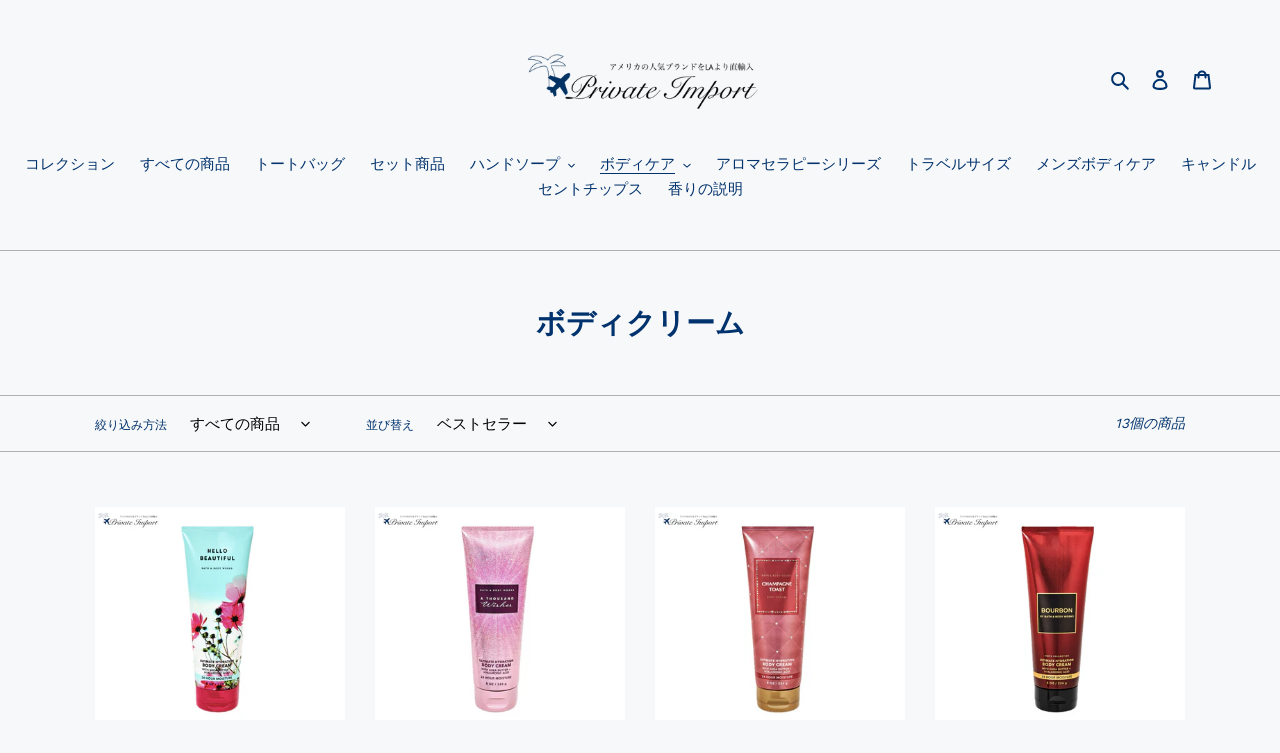

--- FILE ---
content_type: text/html; charset=utf-8
request_url: https://privateimport.jp/collections/%E3%83%9C%E3%83%87%E3%82%A3%E3%82%AF%E3%83%AA%E3%83%BC%E3%83%A0
body_size: 26722
content:

<!doctype html>
<html class="no-js" lang="ja">
<head>
  <meta charset="utf-8">
  <meta http-equiv="X-UA-Compatible" content="IE=edge,chrome=1">
  <meta name="viewport" content="width=device-width,initial-scale=1">
  <meta name="theme-color" content="#003263">
  <link rel="canonical" href="https://privateimport.jp/collections/%e3%83%9c%e3%83%87%e3%82%a3%e3%82%af%e3%83%aa%e3%83%bc%e3%83%a0"><link rel="shortcut icon" href="//privateimport.jp/cdn/shop/files/favicon_32x32.jpg?v=1613543691" type="image/png"><title>ボディクリーム
&ndash; Private Import</title><!-- /snippets/social-meta-tags.liquid -->




<meta property="og:site_name" content="Private Import">
<meta property="og:url" content="https://privateimport.jp/collections/%e3%83%9c%e3%83%87%e3%82%a3%e3%82%af%e3%83%aa%e3%83%bc%e3%83%a0">
<meta property="og:title" content="ボディクリーム">
<meta property="og:type" content="product.group">
<meta property="og:description" content="バスアンドボディワークス(Bath&Body Works)、ラブバッグス(Lovebags )、ビバ エルエー(Viva LA)、トレーダージョーズ(Trader Joe)の国内最大インターネット通販「プライベートインポート」">





<meta name="twitter:card" content="summary_large_image">
<meta name="twitter:title" content="ボディクリーム">
<meta name="twitter:description" content="バスアンドボディワークス(Bath&Body Works)、ラブバッグス(Lovebags )、ビバ エルエー(Viva LA)、トレーダージョーズ(Trader Joe)の国内最大インターネット通販「プライベートインポート」">


  <link href="//privateimport.jp/cdn/shop/t/1/assets/theme.scss.css?v=74726500629962104291727470417" rel="stylesheet" type="text/css" media="all" />

  <script>
    var theme = {
      breakpoints: {
        medium: 750,
        large: 990,
        widescreen: 1400
      },
      strings: {
        addToCart: "カートに追加する",
        soldOut: "売り切れ",
        unavailable: "お取り扱いできません",
        regularPrice: "通常価格",
        salePrice: "販売価格",
        sale: "セール",
        fromLowestPrice: "[price]から",
        vendor: "販売元",
        showMore: "表示を増やす",
        showLess: "表示を減らす",
        searchFor: "検索する",
        addressError: "住所を調べる際にエラーが発生しました",
        addressNoResults: "その住所は見つかりませんでした",
        addressQueryLimit: "Google APIの使用量の制限を超えました。\u003ca href=\"https:\/\/developers.google.com\/maps\/premium\/usage-limits\"\u003eプレミアムプラン\u003c\/a\u003eへのアップグレードをご検討ください。",
        authError: "あなたのGoogle Mapsのアカウント認証で問題が発生しました。",
        newWindow: "新しいウィンドウで開く",
        external: "外部のウェブサイトに移動します。",
        newWindowExternal: "外部のウェブサイトを新しいウィンドウで開く",
        removeLabel: "[product] を削除する",
        update: "アップデート",
        quantity: "数量",
        discountedTotal: "ディスカウント合計",
        regularTotal: "通常合計",
        priceColumn: "ディスカウントの詳細については価格列を参照してください。",
        quantityMinimumMessage: "数量は1以上でなければなりません",
        cartError: "あなたのカートをアップデートするときにエラーが発生しました。再度お試しください。",
        removedItemMessage: "カートから \u003cspan class=\"cart__removed-product-details\"\u003e([quantity]) 個の[link]\u003c\/span\u003eが消去されました。",
        unitPrice: "単価",
        unitPriceSeparator: "あたり",
        oneCartCount: "1個のアイテム",
        otherCartCount: "[count]個のアイテム",
        quantityLabel: "数量: [count]",
        products: "商品",
        loading: "読み込んでいます",
        number_of_results: "[result_number]\/[results_count]",
        number_of_results_found: "[results_count]件の結果が見つかりました",
        one_result_found: "1件の結果が見つかりました"
      },
      moneyFormat: "${{amount}}",
      moneyFormatWithCurrency: "${{amount}} USD",
      settings: {
        predictiveSearchEnabled: true,
        predictiveSearchShowPrice: true,
        predictiveSearchShowVendor: false
      }
    }

    document.documentElement.className = document.documentElement.className.replace('no-js', 'js');
  </script><script src="//privateimport.jp/cdn/shop/t/1/assets/lazysizes.js?v=94224023136283657951582162924" async="async"></script>
  <script src="//privateimport.jp/cdn/shop/t/1/assets/vendor.js?v=85833464202832145531582162927" defer="defer"></script>
  <script src="//privateimport.jp/cdn/shop/t/1/assets/theme.js?v=119588253000287256331582162926" defer="defer"></script>

  <script>window.performance && window.performance.mark && window.performance.mark('shopify.content_for_header.start');</script><meta id="shopify-digital-wallet" name="shopify-digital-wallet" content="/31910723643/digital_wallets/dialog">
<meta name="shopify-checkout-api-token" content="eea24c608db37865b34a314804883476">
<meta id="in-context-paypal-metadata" data-shop-id="31910723643" data-venmo-supported="false" data-environment="production" data-locale="ja_JP" data-paypal-v4="true" data-currency="USD">
<link rel="alternate" type="application/atom+xml" title="Feed" href="/collections/%E3%83%9C%E3%83%87%E3%82%A3%E3%82%AF%E3%83%AA%E3%83%BC%E3%83%A0.atom" />
<link rel="alternate" type="application/json+oembed" href="https://privateimport.jp/collections/%e3%83%9c%e3%83%87%e3%82%a3%e3%82%af%e3%83%aa%e3%83%bc%e3%83%a0.oembed">
<script async="async" src="/checkouts/internal/preloads.js?locale=ja-US"></script>
<link rel="preconnect" href="https://shop.app" crossorigin="anonymous">
<script async="async" src="https://shop.app/checkouts/internal/preloads.js?locale=ja-US&shop_id=31910723643" crossorigin="anonymous"></script>
<script id="apple-pay-shop-capabilities" type="application/json">{"shopId":31910723643,"countryCode":"US","currencyCode":"USD","merchantCapabilities":["supports3DS"],"merchantId":"gid:\/\/shopify\/Shop\/31910723643","merchantName":"Private Import","requiredBillingContactFields":["postalAddress","email","phone"],"requiredShippingContactFields":["postalAddress","email","phone"],"shippingType":"shipping","supportedNetworks":["visa","masterCard","amex","discover","elo","jcb"],"total":{"type":"pending","label":"Private Import","amount":"1.00"},"shopifyPaymentsEnabled":true,"supportsSubscriptions":true}</script>
<script id="shopify-features" type="application/json">{"accessToken":"eea24c608db37865b34a314804883476","betas":["rich-media-storefront-analytics"],"domain":"privateimport.jp","predictiveSearch":false,"shopId":31910723643,"locale":"ja"}</script>
<script>var Shopify = Shopify || {};
Shopify.shop = "privateimporthth.myshopify.com";
Shopify.locale = "ja";
Shopify.currency = {"active":"USD","rate":"1.0"};
Shopify.country = "US";
Shopify.theme = {"name":"Debut","id":87820730427,"schema_name":"Debut","schema_version":"16.3.2","theme_store_id":796,"role":"main"};
Shopify.theme.handle = "null";
Shopify.theme.style = {"id":null,"handle":null};
Shopify.cdnHost = "privateimport.jp/cdn";
Shopify.routes = Shopify.routes || {};
Shopify.routes.root = "/";</script>
<script type="module">!function(o){(o.Shopify=o.Shopify||{}).modules=!0}(window);</script>
<script>!function(o){function n(){var o=[];function n(){o.push(Array.prototype.slice.apply(arguments))}return n.q=o,n}var t=o.Shopify=o.Shopify||{};t.loadFeatures=n(),t.autoloadFeatures=n()}(window);</script>
<script>
  window.ShopifyPay = window.ShopifyPay || {};
  window.ShopifyPay.apiHost = "shop.app\/pay";
  window.ShopifyPay.redirectState = null;
</script>
<script id="shop-js-analytics" type="application/json">{"pageType":"collection"}</script>
<script defer="defer" async type="module" src="//privateimport.jp/cdn/shopifycloud/shop-js/modules/v2/client.init-shop-cart-sync_CZKilf07.ja.esm.js"></script>
<script defer="defer" async type="module" src="//privateimport.jp/cdn/shopifycloud/shop-js/modules/v2/chunk.common_rlhnONO2.esm.js"></script>
<script type="module">
  await import("//privateimport.jp/cdn/shopifycloud/shop-js/modules/v2/client.init-shop-cart-sync_CZKilf07.ja.esm.js");
await import("//privateimport.jp/cdn/shopifycloud/shop-js/modules/v2/chunk.common_rlhnONO2.esm.js");

  window.Shopify.SignInWithShop?.initShopCartSync?.({"fedCMEnabled":true,"windoidEnabled":true});

</script>
<script>
  window.Shopify = window.Shopify || {};
  if (!window.Shopify.featureAssets) window.Shopify.featureAssets = {};
  window.Shopify.featureAssets['shop-js'] = {"shop-cart-sync":["modules/v2/client.shop-cart-sync_BwCHLH8C.ja.esm.js","modules/v2/chunk.common_rlhnONO2.esm.js"],"init-fed-cm":["modules/v2/client.init-fed-cm_CQXj6EwP.ja.esm.js","modules/v2/chunk.common_rlhnONO2.esm.js"],"shop-button":["modules/v2/client.shop-button_B7JE2zCc.ja.esm.js","modules/v2/chunk.common_rlhnONO2.esm.js"],"init-windoid":["modules/v2/client.init-windoid_DQ9csUH7.ja.esm.js","modules/v2/chunk.common_rlhnONO2.esm.js"],"shop-cash-offers":["modules/v2/client.shop-cash-offers_DxEVlT9h.ja.esm.js","modules/v2/chunk.common_rlhnONO2.esm.js","modules/v2/chunk.modal_BI56FOb0.esm.js"],"shop-toast-manager":["modules/v2/client.shop-toast-manager_BE8_-kNb.ja.esm.js","modules/v2/chunk.common_rlhnONO2.esm.js"],"init-shop-email-lookup-coordinator":["modules/v2/client.init-shop-email-lookup-coordinator_BgbPPTAQ.ja.esm.js","modules/v2/chunk.common_rlhnONO2.esm.js"],"pay-button":["modules/v2/client.pay-button_hoKCMeMC.ja.esm.js","modules/v2/chunk.common_rlhnONO2.esm.js"],"avatar":["modules/v2/client.avatar_BTnouDA3.ja.esm.js"],"init-shop-cart-sync":["modules/v2/client.init-shop-cart-sync_CZKilf07.ja.esm.js","modules/v2/chunk.common_rlhnONO2.esm.js"],"shop-login-button":["modules/v2/client.shop-login-button_BXDQHqjj.ja.esm.js","modules/v2/chunk.common_rlhnONO2.esm.js","modules/v2/chunk.modal_BI56FOb0.esm.js"],"init-customer-accounts-sign-up":["modules/v2/client.init-customer-accounts-sign-up_C3NeUvFd.ja.esm.js","modules/v2/client.shop-login-button_BXDQHqjj.ja.esm.js","modules/v2/chunk.common_rlhnONO2.esm.js","modules/v2/chunk.modal_BI56FOb0.esm.js"],"init-shop-for-new-customer-accounts":["modules/v2/client.init-shop-for-new-customer-accounts_D-v2xi0b.ja.esm.js","modules/v2/client.shop-login-button_BXDQHqjj.ja.esm.js","modules/v2/chunk.common_rlhnONO2.esm.js","modules/v2/chunk.modal_BI56FOb0.esm.js"],"init-customer-accounts":["modules/v2/client.init-customer-accounts_Cciaq_Mb.ja.esm.js","modules/v2/client.shop-login-button_BXDQHqjj.ja.esm.js","modules/v2/chunk.common_rlhnONO2.esm.js","modules/v2/chunk.modal_BI56FOb0.esm.js"],"shop-follow-button":["modules/v2/client.shop-follow-button_CM9l58Wl.ja.esm.js","modules/v2/chunk.common_rlhnONO2.esm.js","modules/v2/chunk.modal_BI56FOb0.esm.js"],"lead-capture":["modules/v2/client.lead-capture_oVhdpGxe.ja.esm.js","modules/v2/chunk.common_rlhnONO2.esm.js","modules/v2/chunk.modal_BI56FOb0.esm.js"],"checkout-modal":["modules/v2/client.checkout-modal_BbgmKIDX.ja.esm.js","modules/v2/chunk.common_rlhnONO2.esm.js","modules/v2/chunk.modal_BI56FOb0.esm.js"],"shop-login":["modules/v2/client.shop-login_BRorRhgW.ja.esm.js","modules/v2/chunk.common_rlhnONO2.esm.js","modules/v2/chunk.modal_BI56FOb0.esm.js"],"payment-terms":["modules/v2/client.payment-terms_Ba4TR13R.ja.esm.js","modules/v2/chunk.common_rlhnONO2.esm.js","modules/v2/chunk.modal_BI56FOb0.esm.js"]};
</script>
<script id="__st">var __st={"a":31910723643,"offset":-28800,"reqid":"1da7ce7a-6040-4434-9ddf-af41d1b6710d-1768964563","pageurl":"privateimport.jp\/collections\/%E3%83%9C%E3%83%87%E3%82%A3%E3%82%AF%E3%83%AA%E3%83%BC%E3%83%A0","u":"130a32da22b8","p":"collection","rtyp":"collection","rid":169783492667};</script>
<script>window.ShopifyPaypalV4VisibilityTracking = true;</script>
<script id="captcha-bootstrap">!function(){'use strict';const t='contact',e='account',n='new_comment',o=[[t,t],['blogs',n],['comments',n],[t,'customer']],c=[[e,'customer_login'],[e,'guest_login'],[e,'recover_customer_password'],[e,'create_customer']],r=t=>t.map((([t,e])=>`form[action*='/${t}']:not([data-nocaptcha='true']) input[name='form_type'][value='${e}']`)).join(','),a=t=>()=>t?[...document.querySelectorAll(t)].map((t=>t.form)):[];function s(){const t=[...o],e=r(t);return a(e)}const i='password',u='form_key',d=['recaptcha-v3-token','g-recaptcha-response','h-captcha-response',i],f=()=>{try{return window.sessionStorage}catch{return}},m='__shopify_v',_=t=>t.elements[u];function p(t,e,n=!1){try{const o=window.sessionStorage,c=JSON.parse(o.getItem(e)),{data:r}=function(t){const{data:e,action:n}=t;return t[m]||n?{data:e,action:n}:{data:t,action:n}}(c);for(const[e,n]of Object.entries(r))t.elements[e]&&(t.elements[e].value=n);n&&o.removeItem(e)}catch(o){console.error('form repopulation failed',{error:o})}}const l='form_type',E='cptcha';function T(t){t.dataset[E]=!0}const w=window,h=w.document,L='Shopify',v='ce_forms',y='captcha';let A=!1;((t,e)=>{const n=(g='f06e6c50-85a8-45c8-87d0-21a2b65856fe',I='https://cdn.shopify.com/shopifycloud/storefront-forms-hcaptcha/ce_storefront_forms_captcha_hcaptcha.v1.5.2.iife.js',D={infoText:'hCaptchaによる保護',privacyText:'プライバシー',termsText:'利用規約'},(t,e,n)=>{const o=w[L][v],c=o.bindForm;if(c)return c(t,g,e,D).then(n);var r;o.q.push([[t,g,e,D],n]),r=I,A||(h.body.append(Object.assign(h.createElement('script'),{id:'captcha-provider',async:!0,src:r})),A=!0)});var g,I,D;w[L]=w[L]||{},w[L][v]=w[L][v]||{},w[L][v].q=[],w[L][y]=w[L][y]||{},w[L][y].protect=function(t,e){n(t,void 0,e),T(t)},Object.freeze(w[L][y]),function(t,e,n,w,h,L){const[v,y,A,g]=function(t,e,n){const i=e?o:[],u=t?c:[],d=[...i,...u],f=r(d),m=r(i),_=r(d.filter((([t,e])=>n.includes(e))));return[a(f),a(m),a(_),s()]}(w,h,L),I=t=>{const e=t.target;return e instanceof HTMLFormElement?e:e&&e.form},D=t=>v().includes(t);t.addEventListener('submit',(t=>{const e=I(t);if(!e)return;const n=D(e)&&!e.dataset.hcaptchaBound&&!e.dataset.recaptchaBound,o=_(e),c=g().includes(e)&&(!o||!o.value);(n||c)&&t.preventDefault(),c&&!n&&(function(t){try{if(!f())return;!function(t){const e=f();if(!e)return;const n=_(t);if(!n)return;const o=n.value;o&&e.removeItem(o)}(t);const e=Array.from(Array(32),(()=>Math.random().toString(36)[2])).join('');!function(t,e){_(t)||t.append(Object.assign(document.createElement('input'),{type:'hidden',name:u})),t.elements[u].value=e}(t,e),function(t,e){const n=f();if(!n)return;const o=[...t.querySelectorAll(`input[type='${i}']`)].map((({name:t})=>t)),c=[...d,...o],r={};for(const[a,s]of new FormData(t).entries())c.includes(a)||(r[a]=s);n.setItem(e,JSON.stringify({[m]:1,action:t.action,data:r}))}(t,e)}catch(e){console.error('failed to persist form',e)}}(e),e.submit())}));const S=(t,e)=>{t&&!t.dataset[E]&&(n(t,e.some((e=>e===t))),T(t))};for(const o of['focusin','change'])t.addEventListener(o,(t=>{const e=I(t);D(e)&&S(e,y())}));const B=e.get('form_key'),M=e.get(l),P=B&&M;t.addEventListener('DOMContentLoaded',(()=>{const t=y();if(P)for(const e of t)e.elements[l].value===M&&p(e,B);[...new Set([...A(),...v().filter((t=>'true'===t.dataset.shopifyCaptcha))])].forEach((e=>S(e,t)))}))}(h,new URLSearchParams(w.location.search),n,t,e,['guest_login'])})(!0,!0)}();</script>
<script integrity="sha256-4kQ18oKyAcykRKYeNunJcIwy7WH5gtpwJnB7kiuLZ1E=" data-source-attribution="shopify.loadfeatures" defer="defer" src="//privateimport.jp/cdn/shopifycloud/storefront/assets/storefront/load_feature-a0a9edcb.js" crossorigin="anonymous"></script>
<script crossorigin="anonymous" defer="defer" src="//privateimport.jp/cdn/shopifycloud/storefront/assets/shopify_pay/storefront-65b4c6d7.js?v=20250812"></script>
<script data-source-attribution="shopify.dynamic_checkout.dynamic.init">var Shopify=Shopify||{};Shopify.PaymentButton=Shopify.PaymentButton||{isStorefrontPortableWallets:!0,init:function(){window.Shopify.PaymentButton.init=function(){};var t=document.createElement("script");t.src="https://privateimport.jp/cdn/shopifycloud/portable-wallets/latest/portable-wallets.ja.js",t.type="module",document.head.appendChild(t)}};
</script>
<script data-source-attribution="shopify.dynamic_checkout.buyer_consent">
  function portableWalletsHideBuyerConsent(e){var t=document.getElementById("shopify-buyer-consent"),n=document.getElementById("shopify-subscription-policy-button");t&&n&&(t.classList.add("hidden"),t.setAttribute("aria-hidden","true"),n.removeEventListener("click",e))}function portableWalletsShowBuyerConsent(e){var t=document.getElementById("shopify-buyer-consent"),n=document.getElementById("shopify-subscription-policy-button");t&&n&&(t.classList.remove("hidden"),t.removeAttribute("aria-hidden"),n.addEventListener("click",e))}window.Shopify?.PaymentButton&&(window.Shopify.PaymentButton.hideBuyerConsent=portableWalletsHideBuyerConsent,window.Shopify.PaymentButton.showBuyerConsent=portableWalletsShowBuyerConsent);
</script>
<script data-source-attribution="shopify.dynamic_checkout.cart.bootstrap">document.addEventListener("DOMContentLoaded",(function(){function t(){return document.querySelector("shopify-accelerated-checkout-cart, shopify-accelerated-checkout")}if(t())Shopify.PaymentButton.init();else{new MutationObserver((function(e,n){t()&&(Shopify.PaymentButton.init(),n.disconnect())})).observe(document.body,{childList:!0,subtree:!0})}}));
</script>
<link id="shopify-accelerated-checkout-styles" rel="stylesheet" media="screen" href="https://privateimport.jp/cdn/shopifycloud/portable-wallets/latest/accelerated-checkout-backwards-compat.css" crossorigin="anonymous">
<style id="shopify-accelerated-checkout-cart">
        #shopify-buyer-consent {
  margin-top: 1em;
  display: inline-block;
  width: 100%;
}

#shopify-buyer-consent.hidden {
  display: none;
}

#shopify-subscription-policy-button {
  background: none;
  border: none;
  padding: 0;
  text-decoration: underline;
  font-size: inherit;
  cursor: pointer;
}

#shopify-subscription-policy-button::before {
  box-shadow: none;
}

      </style>

<script>window.performance && window.performance.mark && window.performance.mark('shopify.content_for_header.end');</script>
<meta property="og:image" content="https://cdn.shopify.com/s/files/1/0319/1072/3643/files/PI_Logo_2.png?height=628&pad_color=f7f8f9&v=1613537725&width=1200" />
<meta property="og:image:secure_url" content="https://cdn.shopify.com/s/files/1/0319/1072/3643/files/PI_Logo_2.png?height=628&pad_color=f7f8f9&v=1613537725&width=1200" />
<meta property="og:image:width" content="1200" />
<meta property="og:image:height" content="628" />
<link href="https://monorail-edge.shopifysvc.com" rel="dns-prefetch">
<script>(function(){if ("sendBeacon" in navigator && "performance" in window) {try {var session_token_from_headers = performance.getEntriesByType('navigation')[0].serverTiming.find(x => x.name == '_s').description;} catch {var session_token_from_headers = undefined;}var session_cookie_matches = document.cookie.match(/_shopify_s=([^;]*)/);var session_token_from_cookie = session_cookie_matches && session_cookie_matches.length === 2 ? session_cookie_matches[1] : "";var session_token = session_token_from_headers || session_token_from_cookie || "";function handle_abandonment_event(e) {var entries = performance.getEntries().filter(function(entry) {return /monorail-edge.shopifysvc.com/.test(entry.name);});if (!window.abandonment_tracked && entries.length === 0) {window.abandonment_tracked = true;var currentMs = Date.now();var navigation_start = performance.timing.navigationStart;var payload = {shop_id: 31910723643,url: window.location.href,navigation_start,duration: currentMs - navigation_start,session_token,page_type: "collection"};window.navigator.sendBeacon("https://monorail-edge.shopifysvc.com/v1/produce", JSON.stringify({schema_id: "online_store_buyer_site_abandonment/1.1",payload: payload,metadata: {event_created_at_ms: currentMs,event_sent_at_ms: currentMs}}));}}window.addEventListener('pagehide', handle_abandonment_event);}}());</script>
<script id="web-pixels-manager-setup">(function e(e,d,r,n,o){if(void 0===o&&(o={}),!Boolean(null===(a=null===(i=window.Shopify)||void 0===i?void 0:i.analytics)||void 0===a?void 0:a.replayQueue)){var i,a;window.Shopify=window.Shopify||{};var t=window.Shopify;t.analytics=t.analytics||{};var s=t.analytics;s.replayQueue=[],s.publish=function(e,d,r){return s.replayQueue.push([e,d,r]),!0};try{self.performance.mark("wpm:start")}catch(e){}var l=function(){var e={modern:/Edge?\/(1{2}[4-9]|1[2-9]\d|[2-9]\d{2}|\d{4,})\.\d+(\.\d+|)|Firefox\/(1{2}[4-9]|1[2-9]\d|[2-9]\d{2}|\d{4,})\.\d+(\.\d+|)|Chrom(ium|e)\/(9{2}|\d{3,})\.\d+(\.\d+|)|(Maci|X1{2}).+ Version\/(15\.\d+|(1[6-9]|[2-9]\d|\d{3,})\.\d+)([,.]\d+|)( \(\w+\)|)( Mobile\/\w+|) Safari\/|Chrome.+OPR\/(9{2}|\d{3,})\.\d+\.\d+|(CPU[ +]OS|iPhone[ +]OS|CPU[ +]iPhone|CPU IPhone OS|CPU iPad OS)[ +]+(15[._]\d+|(1[6-9]|[2-9]\d|\d{3,})[._]\d+)([._]\d+|)|Android:?[ /-](13[3-9]|1[4-9]\d|[2-9]\d{2}|\d{4,})(\.\d+|)(\.\d+|)|Android.+Firefox\/(13[5-9]|1[4-9]\d|[2-9]\d{2}|\d{4,})\.\d+(\.\d+|)|Android.+Chrom(ium|e)\/(13[3-9]|1[4-9]\d|[2-9]\d{2}|\d{4,})\.\d+(\.\d+|)|SamsungBrowser\/([2-9]\d|\d{3,})\.\d+/,legacy:/Edge?\/(1[6-9]|[2-9]\d|\d{3,})\.\d+(\.\d+|)|Firefox\/(5[4-9]|[6-9]\d|\d{3,})\.\d+(\.\d+|)|Chrom(ium|e)\/(5[1-9]|[6-9]\d|\d{3,})\.\d+(\.\d+|)([\d.]+$|.*Safari\/(?![\d.]+ Edge\/[\d.]+$))|(Maci|X1{2}).+ Version\/(10\.\d+|(1[1-9]|[2-9]\d|\d{3,})\.\d+)([,.]\d+|)( \(\w+\)|)( Mobile\/\w+|) Safari\/|Chrome.+OPR\/(3[89]|[4-9]\d|\d{3,})\.\d+\.\d+|(CPU[ +]OS|iPhone[ +]OS|CPU[ +]iPhone|CPU IPhone OS|CPU iPad OS)[ +]+(10[._]\d+|(1[1-9]|[2-9]\d|\d{3,})[._]\d+)([._]\d+|)|Android:?[ /-](13[3-9]|1[4-9]\d|[2-9]\d{2}|\d{4,})(\.\d+|)(\.\d+|)|Mobile Safari.+OPR\/([89]\d|\d{3,})\.\d+\.\d+|Android.+Firefox\/(13[5-9]|1[4-9]\d|[2-9]\d{2}|\d{4,})\.\d+(\.\d+|)|Android.+Chrom(ium|e)\/(13[3-9]|1[4-9]\d|[2-9]\d{2}|\d{4,})\.\d+(\.\d+|)|Android.+(UC? ?Browser|UCWEB|U3)[ /]?(15\.([5-9]|\d{2,})|(1[6-9]|[2-9]\d|\d{3,})\.\d+)\.\d+|SamsungBrowser\/(5\.\d+|([6-9]|\d{2,})\.\d+)|Android.+MQ{2}Browser\/(14(\.(9|\d{2,})|)|(1[5-9]|[2-9]\d|\d{3,})(\.\d+|))(\.\d+|)|K[Aa][Ii]OS\/(3\.\d+|([4-9]|\d{2,})\.\d+)(\.\d+|)/},d=e.modern,r=e.legacy,n=navigator.userAgent;return n.match(d)?"modern":n.match(r)?"legacy":"unknown"}(),u="modern"===l?"modern":"legacy",c=(null!=n?n:{modern:"",legacy:""})[u],f=function(e){return[e.baseUrl,"/wpm","/b",e.hashVersion,"modern"===e.buildTarget?"m":"l",".js"].join("")}({baseUrl:d,hashVersion:r,buildTarget:u}),m=function(e){var d=e.version,r=e.bundleTarget,n=e.surface,o=e.pageUrl,i=e.monorailEndpoint;return{emit:function(e){var a=e.status,t=e.errorMsg,s=(new Date).getTime(),l=JSON.stringify({metadata:{event_sent_at_ms:s},events:[{schema_id:"web_pixels_manager_load/3.1",payload:{version:d,bundle_target:r,page_url:o,status:a,surface:n,error_msg:t},metadata:{event_created_at_ms:s}}]});if(!i)return console&&console.warn&&console.warn("[Web Pixels Manager] No Monorail endpoint provided, skipping logging."),!1;try{return self.navigator.sendBeacon.bind(self.navigator)(i,l)}catch(e){}var u=new XMLHttpRequest;try{return u.open("POST",i,!0),u.setRequestHeader("Content-Type","text/plain"),u.send(l),!0}catch(e){return console&&console.warn&&console.warn("[Web Pixels Manager] Got an unhandled error while logging to Monorail."),!1}}}}({version:r,bundleTarget:l,surface:e.surface,pageUrl:self.location.href,monorailEndpoint:e.monorailEndpoint});try{o.browserTarget=l,function(e){var d=e.src,r=e.async,n=void 0===r||r,o=e.onload,i=e.onerror,a=e.sri,t=e.scriptDataAttributes,s=void 0===t?{}:t,l=document.createElement("script"),u=document.querySelector("head"),c=document.querySelector("body");if(l.async=n,l.src=d,a&&(l.integrity=a,l.crossOrigin="anonymous"),s)for(var f in s)if(Object.prototype.hasOwnProperty.call(s,f))try{l.dataset[f]=s[f]}catch(e){}if(o&&l.addEventListener("load",o),i&&l.addEventListener("error",i),u)u.appendChild(l);else{if(!c)throw new Error("Did not find a head or body element to append the script");c.appendChild(l)}}({src:f,async:!0,onload:function(){if(!function(){var e,d;return Boolean(null===(d=null===(e=window.Shopify)||void 0===e?void 0:e.analytics)||void 0===d?void 0:d.initialized)}()){var d=window.webPixelsManager.init(e)||void 0;if(d){var r=window.Shopify.analytics;r.replayQueue.forEach((function(e){var r=e[0],n=e[1],o=e[2];d.publishCustomEvent(r,n,o)})),r.replayQueue=[],r.publish=d.publishCustomEvent,r.visitor=d.visitor,r.initialized=!0}}},onerror:function(){return m.emit({status:"failed",errorMsg:"".concat(f," has failed to load")})},sri:function(e){var d=/^sha384-[A-Za-z0-9+/=]+$/;return"string"==typeof e&&d.test(e)}(c)?c:"",scriptDataAttributes:o}),m.emit({status:"loading"})}catch(e){m.emit({status:"failed",errorMsg:(null==e?void 0:e.message)||"Unknown error"})}}})({shopId: 31910723643,storefrontBaseUrl: "https://privateimport.jp",extensionsBaseUrl: "https://extensions.shopifycdn.com/cdn/shopifycloud/web-pixels-manager",monorailEndpoint: "https://monorail-edge.shopifysvc.com/unstable/produce_batch",surface: "storefront-renderer",enabledBetaFlags: ["2dca8a86"],webPixelsConfigList: [{"id":"127926431","eventPayloadVersion":"v1","runtimeContext":"LAX","scriptVersion":"1","type":"CUSTOM","privacyPurposes":["ANALYTICS"],"name":"Google Analytics tag (migrated)"},{"id":"shopify-app-pixel","configuration":"{}","eventPayloadVersion":"v1","runtimeContext":"STRICT","scriptVersion":"0450","apiClientId":"shopify-pixel","type":"APP","privacyPurposes":["ANALYTICS","MARKETING"]},{"id":"shopify-custom-pixel","eventPayloadVersion":"v1","runtimeContext":"LAX","scriptVersion":"0450","apiClientId":"shopify-pixel","type":"CUSTOM","privacyPurposes":["ANALYTICS","MARKETING"]}],isMerchantRequest: false,initData: {"shop":{"name":"Private Import","paymentSettings":{"currencyCode":"USD"},"myshopifyDomain":"privateimporthth.myshopify.com","countryCode":"US","storefrontUrl":"https:\/\/privateimport.jp"},"customer":null,"cart":null,"checkout":null,"productVariants":[],"purchasingCompany":null},},"https://privateimport.jp/cdn","fcfee988w5aeb613cpc8e4bc33m6693e112",{"modern":"","legacy":""},{"shopId":"31910723643","storefrontBaseUrl":"https:\/\/privateimport.jp","extensionBaseUrl":"https:\/\/extensions.shopifycdn.com\/cdn\/shopifycloud\/web-pixels-manager","surface":"storefront-renderer","enabledBetaFlags":"[\"2dca8a86\"]","isMerchantRequest":"false","hashVersion":"fcfee988w5aeb613cpc8e4bc33m6693e112","publish":"custom","events":"[[\"page_viewed\",{}],[\"collection_viewed\",{\"collection\":{\"id\":\"169783492667\",\"title\":\"ボディクリーム\",\"productVariants\":[{\"price\":{\"amount\":29.0,\"currencyCode\":\"USD\"},\"product\":{\"title\":\"【Bath and Body Works \/ バスアンドボディワークス】 Body Cream - HELLO BEAUTIFUL \/ ボディークリーム - ハロービューティフル\",\"vendor\":\"Private Import HTH\",\"id\":\"4580145594427\",\"untranslatedTitle\":\"【Bath and Body Works \/ バスアンドボディワークス】 Body Cream - HELLO BEAUTIFUL \/ ボディークリーム - ハロービューティフル\",\"url\":\"\/products\/bath-and-body-works-%E3%83%90%E3%82%B9%E3%82%A2%E3%83%B3%E3%83%89%E3%83%9C%E3%83%87%E3%82%A3%E3%83%AF%E3%83%BC%E3%82%AF%E3%82%B9-body-cream-hello-beautiful-%E3%83%9C%E3%83%87%E3%82%A3%E3%83%BC%E3%82%AF%E3%83%AA%E3%83%BC%E3%83%A0-%E3%83%8F%E3%83%AD%E3%83%BC%E3%83%93%E3%83%A5%E3%83%BC%E3%83%86%E3%82%A3%E3%83%95%E3%83%AB\",\"type\":\"ボディケア\"},\"id\":\"32353719287867\",\"image\":{\"src\":\"\/\/privateimport.jp\/cdn\/shop\/files\/hello_B_cream.png?v=1727376738\"},\"sku\":\"\",\"title\":\"Default Title\",\"untranslatedTitle\":\"Default Title\"},{\"price\":{\"amount\":32.0,\"currencyCode\":\"USD\"},\"product\":{\"title\":\"【Bath and Body Works \/ バスアンドボディワークス】 Body Cream - A THOUSAND WISHES \/ ボディークリーム - サウザンドウィッシュ\",\"vendor\":\"Private Import HTH\",\"id\":\"9567545524383\",\"untranslatedTitle\":\"【Bath and Body Works \/ バスアンドボディワークス】 Body Cream - A THOUSAND WISHES \/ ボディークリーム - サウザンドウィッシュ\",\"url\":\"\/products\/bath-and-body-works-%E3%83%90%E3%82%B9%E3%82%A2%E3%83%B3%E3%83%89%E3%83%9C%E3%83%87%E3%82%A3%E3%83%AF%E3%83%BC%E3%82%AF%E3%82%B9-body-cream-a-thousand-wishes-%E3%83%9C%E3%83%87%E3%82%A3%E3%83%BC%E3%82%AF%E3%83%AA%E3%83%BC%E3%83%A0-%E3%82%B5%E3%82%A6%E3%82%B6%E3%83%B3%E3%83%89%E3%82%A6%E3%82%A3%E3%83%83%E3%82%B7%E3%83%A5\",\"type\":\"ボディケア\"},\"id\":\"46728252489887\",\"image\":{\"src\":\"\/\/privateimport.jp\/cdn\/shop\/files\/ATwishesBceam.png?v=1727995030\"},\"sku\":\"\",\"title\":\"Default Title\",\"untranslatedTitle\":\"Default Title\"},{\"price\":{\"amount\":32.0,\"currencyCode\":\"USD\"},\"product\":{\"title\":\"【Bath and Body Works \/ バスアンドボディワークス】 Body Cream - Champagne Toast \/ ボディークリーム - シャンパントースト\",\"vendor\":\"Private Import HTH\",\"id\":\"9565305208991\",\"untranslatedTitle\":\"【Bath and Body Works \/ バスアンドボディワークス】 Body Cream - Champagne Toast \/ ボディークリーム - シャンパントースト\",\"url\":\"\/products\/bath-and-body-works-%E3%83%90%E3%82%B9%E3%82%A2%E3%83%B3%E3%83%89%E3%83%9C%E3%83%87%E3%82%A3%E3%83%AF%E3%83%BC%E3%82%AF%E3%82%B9-body-cream-champagne-toast-%E3%83%9C%E3%83%87%E3%82%A3%E3%83%BC%E3%82%AF%E3%83%AA%E3%83%BC%E3%83%A0-%E3%82%B7%E3%83%A3%E3%83%B3%E3%83%91%E3%83%B3%E3%83%88%E3%83%BC%E3%82%B9%E3%83%88\",\"type\":\"ボディケア\"},\"id\":\"46713443221663\",\"image\":{\"src\":\"\/\/privateimport.jp\/cdn\/shop\/files\/ChampagneBcream.png?v=1727378155\"},\"sku\":\"\",\"title\":\"Default Title\",\"untranslatedTitle\":\"Default Title\"},{\"price\":{\"amount\":32.0,\"currencyCode\":\"USD\"},\"product\":{\"title\":\"【Bath and Body Works \/ バスアンドボディワークス】【Men’s】Body Cream - BOURBON \/ ボディークリーム - バーボン\",\"vendor\":\"Private Import\",\"id\":\"7047010812063\",\"untranslatedTitle\":\"【Bath and Body Works \/ バスアンドボディワークス】【Men’s】Body Cream - BOURBON \/ ボディークリーム - バーボン\",\"url\":\"\/products\/bath-and-body-works-%E3%83%90%E3%82%B9%E3%82%A2%E3%83%B3%E3%83%89%E3%83%9C%E3%83%87%E3%82%A3%E3%83%AF%E3%83%BC%E3%82%AF%E3%82%B9-body-cream-bourbon\",\"type\":\"ボディケア\"},\"id\":\"40966790217887\",\"image\":{\"src\":\"\/\/privateimport.jp\/cdn\/shop\/files\/Bourbon_B_cream.png?v=1727377582\"},\"sku\":\"\",\"title\":\"Default Title\",\"untranslatedTitle\":\"Default Title\"},{\"price\":{\"amount\":29.0,\"currencyCode\":\"USD\"},\"product\":{\"title\":\"【Bath and Body Works \/ バスアンドボディワークス】 Body Cream - JAPANESE CHERRY BLOSSOM \/ ボディークリーム - ジャパニーズチェリーブロッサム\",\"vendor\":\"Private Import\",\"id\":\"7046998786207\",\"untranslatedTitle\":\"【Bath and Body Works \/ バスアンドボディワークス】 Body Cream - JAPANESE CHERRY BLOSSOM \/ ボディークリーム - ジャパニーズチェリーブロッサム\",\"url\":\"\/products\/bath-and-body-works-%E3%83%90%E3%82%B9%E3%82%A2%E3%83%B3%E3%83%89%E3%83%9C%E3%83%87%E3%82%A3%E3%83%AF%E3%83%BC%E3%82%AF%E3%82%B9-body-cream-japanese-cherry-blossom\",\"type\":\"ボディケア\"},\"id\":\"40966760300703\",\"image\":{\"src\":\"\/\/privateimport.jp\/cdn\/shop\/files\/J_cherry_B_cream.png?v=1727376914\"},\"sku\":\"\",\"title\":\"Default Title\",\"untranslatedTitle\":\"Default Title\"},{\"price\":{\"amount\":32.0,\"currencyCode\":\"USD\"},\"product\":{\"title\":\"【Bath and Body Works \/ バスアンドボディワークス】 Body Cream - Vanilla Romance　\/ ボディークリーム - バニラロマンス\",\"vendor\":\"Private Import HTH\",\"id\":\"9567545720991\",\"untranslatedTitle\":\"【Bath and Body Works \/ バスアンドボディワークス】 Body Cream - Vanilla Romance　\/ ボディークリーム - バニラロマンス\",\"url\":\"\/products\/bath-and-body-works-%E3%83%90%E3%82%B9%E3%82%A2%E3%83%B3%E3%83%89%E3%83%9C%E3%83%87%E3%82%A3%E3%83%AF%E3%83%BC%E3%82%AF%E3%82%B9-body-cream-vanilla-romance-%E3%83%9C%E3%83%87%E3%82%A3%E3%83%BC%E3%82%AF%E3%83%AA%E3%83%BC%E3%83%A0-%E3%83%90%E3%83%8B%E3%83%A9%E3%83%AD%E3%83%9E%E3%83%B3%E3%82%B9\",\"type\":\"ボディケア\"},\"id\":\"46728253145247\",\"image\":{\"src\":\"\/\/privateimport.jp\/cdn\/shop\/files\/VanilaR_Bcream.png?v=1727995388\"},\"sku\":\"\",\"title\":\"Default Title\",\"untranslatedTitle\":\"Default Title\"},{\"price\":{\"amount\":32.0,\"currencyCode\":\"USD\"},\"product\":{\"title\":\"【Bath and Body Works \/ バスアンドボディワークス】 Body Cream - Brightest Bloom \/ ボディークリーム - ブライテストブルーム\",\"vendor\":\"Private Import HTH\",\"id\":\"9567545622687\",\"untranslatedTitle\":\"【Bath and Body Works \/ バスアンドボディワークス】 Body Cream - Brightest Bloom \/ ボディークリーム - ブライテストブルーム\",\"url\":\"\/products\/bath-and-body-works-%E3%83%90%E3%82%B9%E3%82%A2%E3%83%B3%E3%83%89%E3%83%9C%E3%83%87%E3%82%A3%E3%83%AF%E3%83%BC%E3%82%AF%E3%82%B9-body-cream-brightest-bloom-%E3%83%9C%E3%83%87%E3%82%A3%E3%83%BC%E3%82%AF%E3%83%AA%E3%83%BC%E3%83%A0-%E3%83%96%E3%83%A9%E3%82%A4%E3%83%86%E3%82%B9%E3%83%88%E3%83%96%E3%83%AB%E3%83%BC%E3%83%A0\",\"type\":\"ボディケア\"},\"id\":\"46728252817567\",\"image\":{\"src\":\"\/\/privateimport.jp\/cdn\/shop\/files\/BloomBCream.png?v=1727995244\"},\"sku\":\"\",\"title\":\"Default Title\",\"untranslatedTitle\":\"Default Title\"},{\"price\":{\"amount\":32.0,\"currencyCode\":\"USD\"},\"product\":{\"title\":\"【Bath and Body Works \/ バスアンドボディワークス】 Body Cream - INTO THE NIGHT \/ ボディークリーム - イントゥーザナイト\",\"vendor\":\"Private Import HTH\",\"id\":\"9567545163935\",\"untranslatedTitle\":\"【Bath and Body Works \/ バスアンドボディワークス】 Body Cream - INTO THE NIGHT \/ ボディークリーム - イントゥーザナイト\",\"url\":\"\/products\/bath-and-body-works-%E3%83%90%E3%82%B9%E3%82%A2%E3%83%B3%E3%83%89%E3%83%9C%E3%83%87%E3%82%A3%E3%83%AF%E3%83%BC%E3%82%AF%E3%82%B9-body-cream-into-the-night-%E3%83%9C%E3%83%87%E3%82%A3%E3%83%BC%E3%82%AF%E3%83%AA%E3%83%BC%E3%83%A0-%E3%82%A4%E3%83%B3%E3%83%88%E3%82%A5%E3%83%BC%E3%82%B6%E3%83%8A%E3%82%A4%E3%83%88\",\"type\":\"ボディケア\"},\"id\":\"46728251703455\",\"image\":{\"src\":\"\/\/privateimport.jp\/cdn\/shop\/files\/IntotnightBCream.png?v=1727994900\"},\"sku\":\"\",\"title\":\"Default Title\",\"untranslatedTitle\":\"Default Title\"},{\"price\":{\"amount\":32.0,\"currencyCode\":\"USD\"},\"product\":{\"title\":\"【Bath and Body Works \/ バスアンドボディワークス】 Body Cream - In the Stars \/ ボディークリーム - インザスターズ\",\"vendor\":\"Private Import HTH\",\"id\":\"9567545000095\",\"untranslatedTitle\":\"【Bath and Body Works \/ バスアンドボディワークス】 Body Cream - In the Stars \/ ボディークリーム - インザスターズ\",\"url\":\"\/products\/bath-and-body-works-%E3%83%90%E3%82%B9%E3%82%A2%E3%83%B3%E3%83%89%E3%83%9C%E3%83%87%E3%82%A3%E3%83%AF%E3%83%BC%E3%82%AF%E3%82%B9-body-cream-in-the-stars-%E3%83%9C%E3%83%87%E3%82%A3%E3%83%BC%E3%82%AF%E3%83%AA%E3%83%BC%E3%83%A0-%E3%82%A4%E3%83%B3%E3%82%B6%E3%82%B9%E3%82%BF%E3%83%BC%E3%82%BA\",\"type\":\"ボディケア\"},\"id\":\"46728251375775\",\"image\":{\"src\":\"\/\/privateimport.jp\/cdn\/shop\/files\/Stars_Bcream.png?v=1727994587\"},\"sku\":\"\",\"title\":\"Default Title\",\"untranslatedTitle\":\"Default Title\"},{\"price\":{\"amount\":39.0,\"currencyCode\":\"USD\"},\"product\":{\"title\":\"【Bath and Body Works \/ バスアンドボディワークス】【アロマセラピーシリーズ】Body Cream - Eucalyptus Lavender \/ ボディークリーム - ユーカリラベンダー\",\"vendor\":\"Private Import HTH\",\"id\":\"9567544377503\",\"untranslatedTitle\":\"【Bath and Body Works \/ バスアンドボディワークス】【アロマセラピーシリーズ】Body Cream - Eucalyptus Lavender \/ ボディークリーム - ユーカリラベンダー\",\"url\":\"\/products\/bath-and-body-works-%E3%83%90%E3%82%B9%E3%82%A2%E3%83%B3%E3%83%89%E3%83%9C%E3%83%87%E3%82%A3%E3%83%AF%E3%83%BC%E3%82%AF%E3%82%B9-%E3%82%A2%E3%83%AD%E3%83%9E%E3%82%BB%E3%83%A9%E3%83%94%E3%83%BC%E3%82%B7%E3%83%AA%E3%83%BC%E3%82%BA-body-cream-eucalyptus-lavender-%E3%83%9C%E3%83%87%E3%82%A3%E3%83%BC%E3%82%AF%E3%83%AA%E3%83%BC%E3%83%A0-%E3%83%A6%E3%83%BC%E3%82%AB%E3%83%AA%E3%83%A9%E3%83%99%E3%83%B3%E3%83%80%E3%83%BC\",\"type\":\"ボディケア\"},\"id\":\"46728249639071\",\"image\":{\"src\":\"\/\/privateimport.jp\/cdn\/shop\/files\/AromaDEEPBCream.png?v=1727993954\"},\"sku\":\"\",\"title\":\"Default Title\",\"untranslatedTitle\":\"Default Title\"},{\"price\":{\"amount\":39.0,\"currencyCode\":\"USD\"},\"product\":{\"title\":\"【Bath and Body Works \/ バスアンドボディワークス】【アロマセラピーシリーズ】Body Cream - Lavender Vanilla \/ ボディークリーム - ラベンダーバニラ\",\"vendor\":\"Private Import HTH\",\"id\":\"7625337307295\",\"untranslatedTitle\":\"【Bath and Body Works \/ バスアンドボディワークス】【アロマセラピーシリーズ】Body Cream - Lavender Vanilla \/ ボディークリーム - ラベンダーバニラ\",\"url\":\"\/products\/bath-and-body-works-%E3%83%90%E3%82%B9%E3%82%A2%E3%83%B3%E3%83%89%E3%83%9C%E3%83%87%E3%82%A3%E3%83%AF%E3%83%BC%E3%82%AF%E3%82%B9-%E3%82%A2%E3%83%AD%E3%83%9E%E3%82%BB%E3%83%A9%E3%83%94%E3%83%BC%E3%82%B7%E3%83%AA%E3%83%BC%E3%82%BA-body-cream-lavender-vanilla-%E3%83%9C%E3%83%87%E3%82%A3%E3%83%BC%E3%82%AF%E3%83%AA%E3%83%BC%E3%83%A0-%E3%83%A9%E3%83%99%E3%83%B3%E3%83%80%E3%83%BC%E3%83%90%E3%83%8B%E3%83%A9\",\"type\":\"ボディケア\"},\"id\":\"42923935826079\",\"image\":{\"src\":\"\/\/privateimport.jp\/cdn\/shop\/files\/SLLEP_B_cream.png?v=1727382006\"},\"sku\":\"\",\"title\":\"Default Title\",\"untranslatedTitle\":\"Default Title\"},{\"price\":{\"amount\":39.0,\"currencyCode\":\"USD\"},\"product\":{\"title\":\"【Bath and Body Works \/ バスアンドボディワークス】【アロマセラピーシリーズ】Body Cream - Orange Ginger \/ ボディークリーム - オレンジジンジャー\",\"vendor\":\"Private Import HTH\",\"id\":\"7625337143455\",\"untranslatedTitle\":\"【Bath and Body Works \/ バスアンドボディワークス】【アロマセラピーシリーズ】Body Cream - Orange Ginger \/ ボディークリーム - オレンジジンジャー\",\"url\":\"\/products\/bath-and-body-works-%E3%83%90%E3%82%B9%E3%82%A2%E3%83%B3%E3%83%89%E3%83%9C%E3%83%87%E3%82%A3%E3%83%AF%E3%83%BC%E3%82%AF%E3%82%B9-%E3%82%A2%E3%83%AD%E3%83%9E%E3%82%BB%E3%83%A9%E3%83%94%E3%83%BC%E3%82%B7%E3%83%AA%E3%83%BC%E3%82%BA-body-cream-orange-ginger-%E3%83%9C%E3%83%87%E3%82%A3%E3%83%BC%E3%82%AF%E3%83%AA%E3%83%BC%E3%83%A0-%E3%82%AA%E3%83%AC%E3%83%B3%E3%82%B8%E3%82%B8%E3%83%B3%E3%82%B8%E3%83%A3%E3%83%BC\",\"type\":\"ボディケア\"},\"id\":\"42923935400095\",\"image\":{\"src\":\"\/\/privateimport.jp\/cdn\/shop\/files\/Orange_G_B_cream.png?v=1727382722\"},\"sku\":\"\",\"title\":\"Default Title\",\"untranslatedTitle\":\"Default Title\"},{\"price\":{\"amount\":39.0,\"currencyCode\":\"USD\"},\"product\":{\"title\":\"【Bath and Body Works \/ バスアンドボディワークス】【アロマセラピーシリーズ】Body Cream - EUCALYPTUS SPEARMINT \/ ボディークリーム - ユーカリスペアミント\",\"vendor\":\"Private Import\",\"id\":\"7057055383711\",\"untranslatedTitle\":\"【Bath and Body Works \/ バスアンドボディワークス】【アロマセラピーシリーズ】Body Cream - EUCALYPTUS SPEARMINT \/ ボディークリーム - ユーカリスペアミント\",\"url\":\"\/products\/bath-and-body-works-%E3%83%90%E3%82%B9%E3%82%A2%E3%83%B3%E3%83%89%E3%83%9C%E3%83%87%E3%82%A3%E3%83%AF%E3%83%BC%E3%82%AF%E3%82%B9-body-cream-eucalyptus-spearmint\",\"type\":\"ボディケア\"},\"id\":\"41005075169439\",\"image\":{\"src\":\"\/\/privateimport.jp\/cdn\/shop\/files\/Stress_B_cream.png?v=1727381804\"},\"sku\":\"\",\"title\":\"Default Title\",\"untranslatedTitle\":\"Default Title\"}]}}]]"});</script><script>
  window.ShopifyAnalytics = window.ShopifyAnalytics || {};
  window.ShopifyAnalytics.meta = window.ShopifyAnalytics.meta || {};
  window.ShopifyAnalytics.meta.currency = 'USD';
  var meta = {"products":[{"id":4580145594427,"gid":"gid:\/\/shopify\/Product\/4580145594427","vendor":"Private Import HTH","type":"ボディケア","handle":"bath-and-body-works-バスアンドボディワークス-body-cream-hello-beautiful-ボディークリーム-ハロービューティフル","variants":[{"id":32353719287867,"price":2900,"name":"【Bath and Body Works \/ バスアンドボディワークス】 Body Cream - HELLO BEAUTIFUL \/ ボディークリーム - ハロービューティフル","public_title":null,"sku":""}],"remote":false},{"id":9567545524383,"gid":"gid:\/\/shopify\/Product\/9567545524383","vendor":"Private Import HTH","type":"ボディケア","handle":"bath-and-body-works-バスアンドボディワークス-body-cream-a-thousand-wishes-ボディークリーム-サウザンドウィッシュ","variants":[{"id":46728252489887,"price":3200,"name":"【Bath and Body Works \/ バスアンドボディワークス】 Body Cream - A THOUSAND WISHES \/ ボディークリーム - サウザンドウィッシュ","public_title":null,"sku":""}],"remote":false},{"id":9565305208991,"gid":"gid:\/\/shopify\/Product\/9565305208991","vendor":"Private Import HTH","type":"ボディケア","handle":"bath-and-body-works-バスアンドボディワークス-body-cream-champagne-toast-ボディークリーム-シャンパントースト","variants":[{"id":46713443221663,"price":3200,"name":"【Bath and Body Works \/ バスアンドボディワークス】 Body Cream - Champagne Toast \/ ボディークリーム - シャンパントースト","public_title":null,"sku":""}],"remote":false},{"id":7047010812063,"gid":"gid:\/\/shopify\/Product\/7047010812063","vendor":"Private Import","type":"ボディケア","handle":"bath-and-body-works-バスアンドボディワークス-body-cream-bourbon","variants":[{"id":40966790217887,"price":3200,"name":"【Bath and Body Works \/ バスアンドボディワークス】【Men’s】Body Cream - BOURBON \/ ボディークリーム - バーボン","public_title":null,"sku":""}],"remote":false},{"id":7046998786207,"gid":"gid:\/\/shopify\/Product\/7046998786207","vendor":"Private Import","type":"ボディケア","handle":"bath-and-body-works-バスアンドボディワークス-body-cream-japanese-cherry-blossom","variants":[{"id":40966760300703,"price":2900,"name":"【Bath and Body Works \/ バスアンドボディワークス】 Body Cream - JAPANESE CHERRY BLOSSOM \/ ボディークリーム - ジャパニーズチェリーブロッサム","public_title":null,"sku":""}],"remote":false},{"id":9567545720991,"gid":"gid:\/\/shopify\/Product\/9567545720991","vendor":"Private Import HTH","type":"ボディケア","handle":"bath-and-body-works-バスアンドボディワークス-body-cream-vanilla-romance-ボディークリーム-バニラロマンス","variants":[{"id":46728253145247,"price":3200,"name":"【Bath and Body Works \/ バスアンドボディワークス】 Body Cream - Vanilla Romance　\/ ボディークリーム - バニラロマンス","public_title":null,"sku":""}],"remote":false},{"id":9567545622687,"gid":"gid:\/\/shopify\/Product\/9567545622687","vendor":"Private Import HTH","type":"ボディケア","handle":"bath-and-body-works-バスアンドボディワークス-body-cream-brightest-bloom-ボディークリーム-ブライテストブルーム","variants":[{"id":46728252817567,"price":3200,"name":"【Bath and Body Works \/ バスアンドボディワークス】 Body Cream - Brightest Bloom \/ ボディークリーム - ブライテストブルーム","public_title":null,"sku":""}],"remote":false},{"id":9567545163935,"gid":"gid:\/\/shopify\/Product\/9567545163935","vendor":"Private Import HTH","type":"ボディケア","handle":"bath-and-body-works-バスアンドボディワークス-body-cream-into-the-night-ボディークリーム-イントゥーザナイト","variants":[{"id":46728251703455,"price":3200,"name":"【Bath and Body Works \/ バスアンドボディワークス】 Body Cream - INTO THE NIGHT \/ ボディークリーム - イントゥーザナイト","public_title":null,"sku":""}],"remote":false},{"id":9567545000095,"gid":"gid:\/\/shopify\/Product\/9567545000095","vendor":"Private Import HTH","type":"ボディケア","handle":"bath-and-body-works-バスアンドボディワークス-body-cream-in-the-stars-ボディークリーム-インザスターズ","variants":[{"id":46728251375775,"price":3200,"name":"【Bath and Body Works \/ バスアンドボディワークス】 Body Cream - In the Stars \/ ボディークリーム - インザスターズ","public_title":null,"sku":""}],"remote":false},{"id":9567544377503,"gid":"gid:\/\/shopify\/Product\/9567544377503","vendor":"Private Import HTH","type":"ボディケア","handle":"bath-and-body-works-バスアンドボディワークス-アロマセラピーシリーズ-body-cream-eucalyptus-lavender-ボディークリーム-ユーカリラベンダー","variants":[{"id":46728249639071,"price":3900,"name":"【Bath and Body Works \/ バスアンドボディワークス】【アロマセラピーシリーズ】Body Cream - Eucalyptus Lavender \/ ボディークリーム - ユーカリラベンダー","public_title":null,"sku":""}],"remote":false},{"id":7625337307295,"gid":"gid:\/\/shopify\/Product\/7625337307295","vendor":"Private Import HTH","type":"ボディケア","handle":"bath-and-body-works-バスアンドボディワークス-アロマセラピーシリーズ-body-cream-lavender-vanilla-ボディークリーム-ラベンダーバニラ","variants":[{"id":42923935826079,"price":3900,"name":"【Bath and Body Works \/ バスアンドボディワークス】【アロマセラピーシリーズ】Body Cream - Lavender Vanilla \/ ボディークリーム - ラベンダーバニラ","public_title":null,"sku":""}],"remote":false},{"id":7625337143455,"gid":"gid:\/\/shopify\/Product\/7625337143455","vendor":"Private Import HTH","type":"ボディケア","handle":"bath-and-body-works-バスアンドボディワークス-アロマセラピーシリーズ-body-cream-orange-ginger-ボディークリーム-オレンジジンジャー","variants":[{"id":42923935400095,"price":3900,"name":"【Bath and Body Works \/ バスアンドボディワークス】【アロマセラピーシリーズ】Body Cream - Orange Ginger \/ ボディークリーム - オレンジジンジャー","public_title":null,"sku":""}],"remote":false},{"id":7057055383711,"gid":"gid:\/\/shopify\/Product\/7057055383711","vendor":"Private Import","type":"ボディケア","handle":"bath-and-body-works-バスアンドボディワークス-body-cream-eucalyptus-spearmint","variants":[{"id":41005075169439,"price":3900,"name":"【Bath and Body Works \/ バスアンドボディワークス】【アロマセラピーシリーズ】Body Cream - EUCALYPTUS SPEARMINT \/ ボディークリーム - ユーカリスペアミント","public_title":null,"sku":""}],"remote":false}],"page":{"pageType":"collection","resourceType":"collection","resourceId":169783492667,"requestId":"1da7ce7a-6040-4434-9ddf-af41d1b6710d-1768964563"}};
  for (var attr in meta) {
    window.ShopifyAnalytics.meta[attr] = meta[attr];
  }
</script>
<script class="analytics">
  (function () {
    var customDocumentWrite = function(content) {
      var jquery = null;

      if (window.jQuery) {
        jquery = window.jQuery;
      } else if (window.Checkout && window.Checkout.$) {
        jquery = window.Checkout.$;
      }

      if (jquery) {
        jquery('body').append(content);
      }
    };

    var hasLoggedConversion = function(token) {
      if (token) {
        return document.cookie.indexOf('loggedConversion=' + token) !== -1;
      }
      return false;
    }

    var setCookieIfConversion = function(token) {
      if (token) {
        var twoMonthsFromNow = new Date(Date.now());
        twoMonthsFromNow.setMonth(twoMonthsFromNow.getMonth() + 2);

        document.cookie = 'loggedConversion=' + token + '; expires=' + twoMonthsFromNow;
      }
    }

    var trekkie = window.ShopifyAnalytics.lib = window.trekkie = window.trekkie || [];
    if (trekkie.integrations) {
      return;
    }
    trekkie.methods = [
      'identify',
      'page',
      'ready',
      'track',
      'trackForm',
      'trackLink'
    ];
    trekkie.factory = function(method) {
      return function() {
        var args = Array.prototype.slice.call(arguments);
        args.unshift(method);
        trekkie.push(args);
        return trekkie;
      };
    };
    for (var i = 0; i < trekkie.methods.length; i++) {
      var key = trekkie.methods[i];
      trekkie[key] = trekkie.factory(key);
    }
    trekkie.load = function(config) {
      trekkie.config = config || {};
      trekkie.config.initialDocumentCookie = document.cookie;
      var first = document.getElementsByTagName('script')[0];
      var script = document.createElement('script');
      script.type = 'text/javascript';
      script.onerror = function(e) {
        var scriptFallback = document.createElement('script');
        scriptFallback.type = 'text/javascript';
        scriptFallback.onerror = function(error) {
                var Monorail = {
      produce: function produce(monorailDomain, schemaId, payload) {
        var currentMs = new Date().getTime();
        var event = {
          schema_id: schemaId,
          payload: payload,
          metadata: {
            event_created_at_ms: currentMs,
            event_sent_at_ms: currentMs
          }
        };
        return Monorail.sendRequest("https://" + monorailDomain + "/v1/produce", JSON.stringify(event));
      },
      sendRequest: function sendRequest(endpointUrl, payload) {
        // Try the sendBeacon API
        if (window && window.navigator && typeof window.navigator.sendBeacon === 'function' && typeof window.Blob === 'function' && !Monorail.isIos12()) {
          var blobData = new window.Blob([payload], {
            type: 'text/plain'
          });

          if (window.navigator.sendBeacon(endpointUrl, blobData)) {
            return true;
          } // sendBeacon was not successful

        } // XHR beacon

        var xhr = new XMLHttpRequest();

        try {
          xhr.open('POST', endpointUrl);
          xhr.setRequestHeader('Content-Type', 'text/plain');
          xhr.send(payload);
        } catch (e) {
          console.log(e);
        }

        return false;
      },
      isIos12: function isIos12() {
        return window.navigator.userAgent.lastIndexOf('iPhone; CPU iPhone OS 12_') !== -1 || window.navigator.userAgent.lastIndexOf('iPad; CPU OS 12_') !== -1;
      }
    };
    Monorail.produce('monorail-edge.shopifysvc.com',
      'trekkie_storefront_load_errors/1.1',
      {shop_id: 31910723643,
      theme_id: 87820730427,
      app_name: "storefront",
      context_url: window.location.href,
      source_url: "//privateimport.jp/cdn/s/trekkie.storefront.cd680fe47e6c39ca5d5df5f0a32d569bc48c0f27.min.js"});

        };
        scriptFallback.async = true;
        scriptFallback.src = '//privateimport.jp/cdn/s/trekkie.storefront.cd680fe47e6c39ca5d5df5f0a32d569bc48c0f27.min.js';
        first.parentNode.insertBefore(scriptFallback, first);
      };
      script.async = true;
      script.src = '//privateimport.jp/cdn/s/trekkie.storefront.cd680fe47e6c39ca5d5df5f0a32d569bc48c0f27.min.js';
      first.parentNode.insertBefore(script, first);
    };
    trekkie.load(
      {"Trekkie":{"appName":"storefront","development":false,"defaultAttributes":{"shopId":31910723643,"isMerchantRequest":null,"themeId":87820730427,"themeCityHash":"1227380398883854960","contentLanguage":"ja","currency":"USD","eventMetadataId":"51ad65e4-62a2-4b2d-b7ce-7398d0828bf1"},"isServerSideCookieWritingEnabled":true,"monorailRegion":"shop_domain","enabledBetaFlags":["65f19447"]},"Session Attribution":{},"S2S":{"facebookCapiEnabled":false,"source":"trekkie-storefront-renderer","apiClientId":580111}}
    );

    var loaded = false;
    trekkie.ready(function() {
      if (loaded) return;
      loaded = true;

      window.ShopifyAnalytics.lib = window.trekkie;

      var originalDocumentWrite = document.write;
      document.write = customDocumentWrite;
      try { window.ShopifyAnalytics.merchantGoogleAnalytics.call(this); } catch(error) {};
      document.write = originalDocumentWrite;

      window.ShopifyAnalytics.lib.page(null,{"pageType":"collection","resourceType":"collection","resourceId":169783492667,"requestId":"1da7ce7a-6040-4434-9ddf-af41d1b6710d-1768964563","shopifyEmitted":true});

      var match = window.location.pathname.match(/checkouts\/(.+)\/(thank_you|post_purchase)/)
      var token = match? match[1]: undefined;
      if (!hasLoggedConversion(token)) {
        setCookieIfConversion(token);
        window.ShopifyAnalytics.lib.track("Viewed Product Category",{"currency":"USD","category":"Collection: ボディクリーム","collectionName":"ボディクリーム","collectionId":169783492667,"nonInteraction":true},undefined,undefined,{"shopifyEmitted":true});
      }
    });


        var eventsListenerScript = document.createElement('script');
        eventsListenerScript.async = true;
        eventsListenerScript.src = "//privateimport.jp/cdn/shopifycloud/storefront/assets/shop_events_listener-3da45d37.js";
        document.getElementsByTagName('head')[0].appendChild(eventsListenerScript);

})();</script>
  <script>
  if (!window.ga || (window.ga && typeof window.ga !== 'function')) {
    window.ga = function ga() {
      (window.ga.q = window.ga.q || []).push(arguments);
      if (window.Shopify && window.Shopify.analytics && typeof window.Shopify.analytics.publish === 'function') {
        window.Shopify.analytics.publish("ga_stub_called", {}, {sendTo: "google_osp_migration"});
      }
      console.error("Shopify's Google Analytics stub called with:", Array.from(arguments), "\nSee https://help.shopify.com/manual/promoting-marketing/pixels/pixel-migration#google for more information.");
    };
    if (window.Shopify && window.Shopify.analytics && typeof window.Shopify.analytics.publish === 'function') {
      window.Shopify.analytics.publish("ga_stub_initialized", {}, {sendTo: "google_osp_migration"});
    }
  }
</script>
<script
  defer
  src="https://privateimport.jp/cdn/shopifycloud/perf-kit/shopify-perf-kit-3.0.4.min.js"
  data-application="storefront-renderer"
  data-shop-id="31910723643"
  data-render-region="gcp-us-central1"
  data-page-type="collection"
  data-theme-instance-id="87820730427"
  data-theme-name="Debut"
  data-theme-version="16.3.2"
  data-monorail-region="shop_domain"
  data-resource-timing-sampling-rate="10"
  data-shs="true"
  data-shs-beacon="true"
  data-shs-export-with-fetch="true"
  data-shs-logs-sample-rate="1"
  data-shs-beacon-endpoint="https://privateimport.jp/api/collect"
></script>
</head>

<body class="template-collection">

  <a class="in-page-link visually-hidden skip-link" href="#MainContent">コンテンツにスキップする</a><style data-shopify>

  .cart-popup {
    box-shadow: 1px 1px 10px 2px rgba(176, 176, 176, 0.5);
  }</style><div class="cart-popup-wrapper cart-popup-wrapper--hidden" role="dialog" aria-modal="true" aria-labelledby="CartPopupHeading" data-cart-popup-wrapper>
  <div class="cart-popup" data-cart-popup tabindex="-1">
    <div class="cart-popup__header">
      <h2 id="CartPopupHeading" class="cart-popup__heading">カートに追加済み</h2>
      <button class="cart-popup__close" aria-label="閉じる" data-cart-popup-close><svg aria-hidden="true" focusable="false" role="presentation" class="icon icon-close" viewBox="0 0 40 40"><path d="M23.868 20.015L39.117 4.78c1.11-1.108 1.11-2.77 0-3.877-1.109-1.108-2.773-1.108-3.882 0L19.986 16.137 4.737.904C3.628-.204 1.965-.204.856.904c-1.11 1.108-1.11 2.77 0 3.877l15.249 15.234L.855 35.248c-1.108 1.108-1.108 2.77 0 3.877.555.554 1.248.831 1.942.831s1.386-.277 1.94-.83l15.25-15.234 15.248 15.233c.555.554 1.248.831 1.941.831s1.387-.277 1.941-.83c1.11-1.109 1.11-2.77 0-3.878L23.868 20.015z" class="layer"/></svg></button>
    </div>
    <div class="cart-popup-item">
      <div class="cart-popup-item__image-wrapper hide" data-cart-popup-image-wrapper>
        <div class="cart-popup-item__image cart-popup-item__image--placeholder" data-cart-popup-image-placeholder>
          <div data-placeholder-size></div>
          <div class="placeholder-background placeholder-background--animation"></div>
        </div>
      </div>
      <div class="cart-popup-item__description">
        <div>
          <div class="cart-popup-item__title" data-cart-popup-title></div>
          <ul class="product-details" aria-label="商品の詳細" data-cart-popup-product-details></ul>
        </div>
        <div class="cart-popup-item__quantity">
          <span class="visually-hidden" data-cart-popup-quantity-label></span>
          <span aria-hidden="true">数量:</span>
          <span aria-hidden="true" data-cart-popup-quantity></span>
        </div>
      </div>
    </div>

    <a href="/cart" class="cart-popup__cta-link btn btn--secondary-accent">
      カートを見る (<span data-cart-popup-cart-quantity></span>)
    </a>

    <div class="cart-popup__dismiss">
      <button class="cart-popup__dismiss-button text-link text-link--accent" data-cart-popup-dismiss>
        買い物を続ける
      </button>
    </div>
  </div>
</div>

<div id="shopify-section-header" class="shopify-section">

<div id="SearchDrawer" class="search-bar drawer drawer--top" role="dialog" aria-modal="true" aria-label="検索する" data-predictive-search-drawer>
  <div class="search-bar__interior">
    <div class="search-form__container" data-search-form-container>
      <form class="search-form search-bar__form" action="/search" method="get" role="search">
        <div class="search-form__input-wrapper">
          <input
            type="text"
            name="q"
            placeholder="検索する"
            role="combobox"
            aria-autocomplete="list"
            aria-owns="predictive-search-results"
            aria-expanded="false"
            aria-label="検索する"
            aria-haspopup="listbox"
            class="search-form__input search-bar__input"
            data-predictive-search-drawer-input
          />
          <input type="hidden" name="options[prefix]" value="last" aria-hidden="true" />
          <div class="predictive-search-wrapper predictive-search-wrapper--drawer" data-predictive-search-mount="drawer"></div>
        </div>

        <button class="search-bar__submit search-form__submit"
          type="submit"
          data-search-form-submit>
          <svg aria-hidden="true" focusable="false" role="presentation" class="icon icon-search" viewBox="0 0 37 40"><path d="M35.6 36l-9.8-9.8c4.1-5.4 3.6-13.2-1.3-18.1-5.4-5.4-14.2-5.4-19.7 0-5.4 5.4-5.4 14.2 0 19.7 2.6 2.6 6.1 4.1 9.8 4.1 3 0 5.9-1 8.3-2.8l9.8 9.8c.4.4.9.6 1.4.6s1-.2 1.4-.6c.9-.9.9-2.1.1-2.9zm-20.9-8.2c-2.6 0-5.1-1-7-2.9-3.9-3.9-3.9-10.1 0-14C9.6 9 12.2 8 14.7 8s5.1 1 7 2.9c3.9 3.9 3.9 10.1 0 14-1.9 1.9-4.4 2.9-7 2.9z"/></svg>
          <span class="icon__fallback-text">送信</span>
        </button>
      </form>

      <div class="search-bar__actions">
        <button type="button" class="btn--link search-bar__close js-drawer-close">
          <svg aria-hidden="true" focusable="false" role="presentation" class="icon icon-close" viewBox="0 0 40 40"><path d="M23.868 20.015L39.117 4.78c1.11-1.108 1.11-2.77 0-3.877-1.109-1.108-2.773-1.108-3.882 0L19.986 16.137 4.737.904C3.628-.204 1.965-.204.856.904c-1.11 1.108-1.11 2.77 0 3.877l15.249 15.234L.855 35.248c-1.108 1.108-1.108 2.77 0 3.877.555.554 1.248.831 1.942.831s1.386-.277 1.94-.83l15.25-15.234 15.248 15.233c.555.554 1.248.831 1.941.831s1.387-.277 1.941-.83c1.11-1.109 1.11-2.77 0-3.878L23.868 20.015z" class="layer"/></svg>
          <span class="icon__fallback-text">検索を閉じる</span>
        </button>
      </div>
    </div>
  </div>
</div>


<div data-section-id="header" data-section-type="header-section" data-header-section>
  

  <header class="site-header logo--center" role="banner">
    <div class="grid grid--no-gutters grid--table site-header__mobile-nav">
      

      <div class="grid__item medium-up--one-third medium-up--push-one-third logo-align--center">
        
        
          <div class="h2 site-header__logo">
        
          
<a href="/" class="site-header__logo-image site-header__logo-image--centered">
              
              <img class="lazyload js"
                   src="//privateimport.jp/cdn/shop/files/PI_Logo_2_300x300.png?v=1613537725"
                   data-src="//privateimport.jp/cdn/shop/files/PI_Logo_2_{width}x.png?v=1613537725"
                   data-widths="[180, 360, 540, 720, 900, 1080, 1296, 1512, 1728, 2048]"
                   data-aspectratio="2.545751633986928"
                   data-sizes="auto"
                   alt="Private Import"
                   style="max-width: 250px">
              <noscript>
                
                <img src="//privateimport.jp/cdn/shop/files/PI_Logo_2_250x.png?v=1613537725"
                     srcset="//privateimport.jp/cdn/shop/files/PI_Logo_2_250x.png?v=1613537725 1x, //privateimport.jp/cdn/shop/files/PI_Logo_2_250x@2x.png?v=1613537725 2x"
                     alt="Private Import"
                     style="max-width: 250px;">
              </noscript>
            </a>
          
        
          </div>
        
      </div>

      

      <div class="grid__item medium-up--one-third medium-up--push-one-third text-right site-header__icons site-header__icons--plus">
        <div class="site-header__icons-wrapper">

          <button type="button" class="btn--link site-header__icon site-header__search-toggle js-drawer-open-top">
            <svg aria-hidden="true" focusable="false" role="presentation" class="icon icon-search" viewBox="0 0 37 40"><path d="M35.6 36l-9.8-9.8c4.1-5.4 3.6-13.2-1.3-18.1-5.4-5.4-14.2-5.4-19.7 0-5.4 5.4-5.4 14.2 0 19.7 2.6 2.6 6.1 4.1 9.8 4.1 3 0 5.9-1 8.3-2.8l9.8 9.8c.4.4.9.6 1.4.6s1-.2 1.4-.6c.9-.9.9-2.1.1-2.9zm-20.9-8.2c-2.6 0-5.1-1-7-2.9-3.9-3.9-3.9-10.1 0-14C9.6 9 12.2 8 14.7 8s5.1 1 7 2.9c3.9 3.9 3.9 10.1 0 14-1.9 1.9-4.4 2.9-7 2.9z"/></svg>
            <span class="icon__fallback-text">検索</span>
          </button>

          
            
              <a href="/account/login" class="site-header__icon site-header__account">
                <svg aria-hidden="true" focusable="false" role="presentation" class="icon icon-login" viewBox="0 0 28.33 37.68"><path d="M14.17 14.9a7.45 7.45 0 1 0-7.5-7.45 7.46 7.46 0 0 0 7.5 7.45zm0-10.91a3.45 3.45 0 1 1-3.5 3.46A3.46 3.46 0 0 1 14.17 4zM14.17 16.47A14.18 14.18 0 0 0 0 30.68c0 1.41.66 4 5.11 5.66a27.17 27.17 0 0 0 9.06 1.34c6.54 0 14.17-1.84 14.17-7a14.18 14.18 0 0 0-14.17-14.21zm0 17.21c-6.3 0-10.17-1.77-10.17-3a10.17 10.17 0 1 1 20.33 0c.01 1.23-3.86 3-10.16 3z"/></svg>
                <span class="icon__fallback-text">ログイン</span>
              </a>
            
          

          <a href="/cart" class="site-header__icon site-header__cart">
            <svg aria-hidden="true" focusable="false" role="presentation" class="icon icon-cart" viewBox="0 0 37 40"><path d="M36.5 34.8L33.3 8h-5.9C26.7 3.9 23 .8 18.5.8S10.3 3.9 9.6 8H3.7L.5 34.8c-.2 1.5.4 2.4.9 3 .5.5 1.4 1.2 3.1 1.2h28c1.3 0 2.4-.4 3.1-1.3.7-.7 1-1.8.9-2.9zm-18-30c2.2 0 4.1 1.4 4.7 3.2h-9.5c.7-1.9 2.6-3.2 4.8-3.2zM4.5 35l2.8-23h2.2v3c0 1.1.9 2 2 2s2-.9 2-2v-3h10v3c0 1.1.9 2 2 2s2-.9 2-2v-3h2.2l2.8 23h-28z"/></svg>
            <span class="icon__fallback-text">カート</span>
            <div id="CartCount" class="site-header__cart-count hide" data-cart-count-bubble>
              <span data-cart-count>0</span>
              <span class="icon__fallback-text medium-up--hide">個</span>
            </div>
          </a>

          
            <button type="button" class="btn--link site-header__icon site-header__menu js-mobile-nav-toggle mobile-nav--open" aria-controls="MobileNav"  aria-expanded="false" aria-label="メニュー">
              <svg aria-hidden="true" focusable="false" role="presentation" class="icon icon-hamburger" viewBox="0 0 37 40"><path d="M33.5 25h-30c-1.1 0-2-.9-2-2s.9-2 2-2h30c1.1 0 2 .9 2 2s-.9 2-2 2zm0-11.5h-30c-1.1 0-2-.9-2-2s.9-2 2-2h30c1.1 0 2 .9 2 2s-.9 2-2 2zm0 23h-30c-1.1 0-2-.9-2-2s.9-2 2-2h30c1.1 0 2 .9 2 2s-.9 2-2 2z"/></svg>
              <svg aria-hidden="true" focusable="false" role="presentation" class="icon icon-close" viewBox="0 0 40 40"><path d="M23.868 20.015L39.117 4.78c1.11-1.108 1.11-2.77 0-3.877-1.109-1.108-2.773-1.108-3.882 0L19.986 16.137 4.737.904C3.628-.204 1.965-.204.856.904c-1.11 1.108-1.11 2.77 0 3.877l15.249 15.234L.855 35.248c-1.108 1.108-1.108 2.77 0 3.877.555.554 1.248.831 1.942.831s1.386-.277 1.94-.83l15.25-15.234 15.248 15.233c.555.554 1.248.831 1.941.831s1.387-.277 1.941-.83c1.11-1.109 1.11-2.77 0-3.878L23.868 20.015z" class="layer"/></svg>
            </button>
          
        </div>

      </div>
    </div>

    <nav class="mobile-nav-wrapper medium-up--hide" role="navigation">
      <ul id="MobileNav" class="mobile-nav">
        
<li class="mobile-nav__item border-bottom">
            
              <a href="/collections"
                class="mobile-nav__link"
                
              >
                <span class="mobile-nav__label">コレクション</span>
              </a>
            
          </li>
        
<li class="mobile-nav__item border-bottom">
            
              <a href="/collections/all"
                class="mobile-nav__link"
                
              >
                <span class="mobile-nav__label">すべての商品</span>
              </a>
            
          </li>
        
<li class="mobile-nav__item border-bottom">
            
              <a href="/collections/%E3%83%88%E3%83%BC%E3%83%88%E3%83%90%E3%83%83%E3%82%B0"
                class="mobile-nav__link"
                
              >
                <span class="mobile-nav__label">トートバッグ</span>
              </a>
            
          </li>
        
<li class="mobile-nav__item border-bottom">
            
              <a href="/collections/%E3%82%BB%E3%83%83%E3%83%88%E5%95%86%E5%93%81"
                class="mobile-nav__link"
                
              >
                <span class="mobile-nav__label">セット商品</span>
              </a>
            
          </li>
        
<li class="mobile-nav__item border-bottom">
            
              
              <button type="button" class="btn--link js-toggle-submenu mobile-nav__link" data-target="ハンドソープ-5" data-level="1" aria-expanded="false">
                <span class="mobile-nav__label">ハンドソープ</span>
                <div class="mobile-nav__icon">
                  <svg aria-hidden="true" focusable="false" role="presentation" class="icon icon-chevron-right" viewBox="0 0 14 14"><path d="M3.871.604c.44-.439 1.152-.439 1.591 0l5.515 5.515s-.049-.049.003.004l.082.08c.439.44.44 1.153 0 1.592l-5.6 5.6a1.125 1.125 0 0 1-1.59-1.59L8.675 7 3.87 2.195a1.125 1.125 0 0 1 0-1.59z" fill="#fff"/></svg>
                </div>
              </button>
              <ul class="mobile-nav__dropdown" data-parent="ハンドソープ-5" data-level="2">
                <li class="visually-hidden" tabindex="-1" data-menu-title="2">ハンドソープ メニュー</li>
                <li class="mobile-nav__item border-bottom">
                  <div class="mobile-nav__table">
                    <div class="mobile-nav__table-cell mobile-nav__return">
                      <button class="btn--link js-toggle-submenu mobile-nav__return-btn" type="button" aria-expanded="true" aria-label="ハンドソープ">
                        <svg aria-hidden="true" focusable="false" role="presentation" class="icon icon-chevron-left" viewBox="0 0 14 14"><path d="M10.129.604a1.125 1.125 0 0 0-1.591 0L3.023 6.12s.049-.049-.003.004l-.082.08c-.439.44-.44 1.153 0 1.592l5.6 5.6a1.125 1.125 0 0 0 1.59-1.59L5.325 7l4.805-4.805c.44-.439.44-1.151 0-1.59z" fill="#fff"/></svg>
                      </button>
                    </div>
                    <span class="mobile-nav__sublist-link mobile-nav__sublist-header mobile-nav__sublist-header--main-nav-parent">
                      <span class="mobile-nav__label">ハンドソープ</span>
                    </span>
                  </div>
                </li>

                
                  <li class="mobile-nav__item border-bottom">
                    
                      <a href="/collections/%E3%83%8F%E3%83%B3%E3%83%89%E3%82%BD%E3%83%BC%E3%83%97"
                        class="mobile-nav__sublist-link"
                        
                      >
                        <span class="mobile-nav__label">すべてのハンドソープ</span>
                      </a>
                    
                  </li>
                
                  <li class="mobile-nav__item border-bottom">
                    
                      <a href="/collections/%E6%B3%A1%E7%AB%8B%E3%81%A1%E3%82%BF%E3%82%A4%E3%83%97"
                        class="mobile-nav__sublist-link"
                        
                      >
                        <span class="mobile-nav__label">泡立ちタイプ</span>
                      </a>
                    
                  </li>
                
                  <li class="mobile-nav__item border-bottom">
                    
                      <a href="/collections/%E3%82%AF%E3%83%AA%E3%83%BC%E3%83%9F%E3%83%BC%E3%82%BF%E3%82%A4%E3%83%97"
                        class="mobile-nav__sublist-link"
                        
                      >
                        <span class="mobile-nav__label">クリーミータイプ</span>
                      </a>
                    
                  </li>
                
                  <li class="mobile-nav__item">
                    
                      <a href="/collections/%E3%83%8F%E3%83%B3%E3%83%89%E3%82%BD%E3%83%BC%E3%83%97"
                        class="mobile-nav__sublist-link"
                        
                      >
                        <span class="mobile-nav__label">ジェルタイプ</span>
                      </a>
                    
                  </li>
                
              </ul>
            
          </li>
        
<li class="mobile-nav__item border-bottom">
            
              
              <button type="button" class="btn--link js-toggle-submenu mobile-nav__link mobile-nav__link--active" data-target="ボディケア-6" data-level="1" aria-expanded="false">
                <span class="mobile-nav__label">ボディケア</span>
                <div class="mobile-nav__icon">
                  <svg aria-hidden="true" focusable="false" role="presentation" class="icon icon-chevron-right" viewBox="0 0 14 14"><path d="M3.871.604c.44-.439 1.152-.439 1.591 0l5.515 5.515s-.049-.049.003.004l.082.08c.439.44.44 1.153 0 1.592l-5.6 5.6a1.125 1.125 0 0 1-1.59-1.59L8.675 7 3.87 2.195a1.125 1.125 0 0 1 0-1.59z" fill="#fff"/></svg>
                </div>
              </button>
              <ul class="mobile-nav__dropdown" data-parent="ボディケア-6" data-level="2">
                <li class="visually-hidden" tabindex="-1" data-menu-title="2">ボディケア メニュー</li>
                <li class="mobile-nav__item border-bottom">
                  <div class="mobile-nav__table">
                    <div class="mobile-nav__table-cell mobile-nav__return">
                      <button class="btn--link js-toggle-submenu mobile-nav__return-btn" type="button" aria-expanded="true" aria-label="ボディケア">
                        <svg aria-hidden="true" focusable="false" role="presentation" class="icon icon-chevron-left" viewBox="0 0 14 14"><path d="M10.129.604a1.125 1.125 0 0 0-1.591 0L3.023 6.12s.049-.049-.003.004l-.082.08c-.439.44-.44 1.153 0 1.592l5.6 5.6a1.125 1.125 0 0 0 1.59-1.59L5.325 7l4.805-4.805c.44-.439.44-1.151 0-1.59z" fill="#fff"/></svg>
                      </button>
                    </div>
                    <span class="mobile-nav__sublist-link mobile-nav__sublist-header mobile-nav__sublist-header--main-nav-parent">
                      <span class="mobile-nav__label">ボディケア</span>
                    </span>
                  </div>
                </li>

                
                  <li class="mobile-nav__item border-bottom">
                    
                      <a href="/collections/%E3%83%9C%E3%83%87%E3%82%A3%E3%82%B1%E3%82%A2"
                        class="mobile-nav__sublist-link"
                        
                      >
                        <span class="mobile-nav__label">すべてのボディケア</span>
                      </a>
                    
                  </li>
                
                  <li class="mobile-nav__item border-bottom">
                    
                      <a href="/collections/%E3%82%B7%E3%83%A3%E3%83%AF%E3%83%BC%E3%82%B8%E3%82%A7%E3%83%AB"
                        class="mobile-nav__sublist-link"
                        
                      >
                        <span class="mobile-nav__label">シャワージェル</span>
                      </a>
                    
                  </li>
                
                  <li class="mobile-nav__item border-bottom">
                    
                      <a href="/collections/%E3%83%9C%E3%83%87%E3%82%A3%E3%83%90%E3%83%BC"
                        class="mobile-nav__sublist-link"
                        
                      >
                        <span class="mobile-nav__label">ボディバー</span>
                      </a>
                    
                  </li>
                
                  <li class="mobile-nav__item border-bottom">
                    
                      <a href="/collections/%E3%83%9C%E3%83%87%E3%82%A3%E3%82%A6%E3%82%A9%E3%83%83%E3%82%B7%E3%83%A5"
                        class="mobile-nav__sublist-link"
                        
                      >
                        <span class="mobile-nav__label">ボディウォッシュ</span>
                      </a>
                    
                  </li>
                
                  <li class="mobile-nav__item border-bottom">
                    
                      <a href="/collections/%E3%83%9C%E3%83%87%E3%82%A3%E3%82%AF%E3%83%AA%E3%83%BC%E3%83%A0"
                        class="mobile-nav__sublist-link"
                         aria-current="page"
                      >
                        <span class="mobile-nav__label">ボディクリーム</span>
                      </a>
                    
                  </li>
                
                  <li class="mobile-nav__item border-bottom">
                    
                      <a href="/collections/%E3%83%9C%E3%83%87%E3%82%A3%E3%83%AD%E3%83%BC%E3%82%B7%E3%83%A7%E3%83%B3"
                        class="mobile-nav__sublist-link"
                        
                      >
                        <span class="mobile-nav__label">ボディローション</span>
                      </a>
                    
                  </li>
                
                  <li class="mobile-nav__item border-bottom">
                    
                      <a href="/collections/%E3%83%9C%E3%83%87%E3%82%A3%E3%82%AA%E3%82%A4%E3%83%AB"
                        class="mobile-nav__sublist-link"
                        
                      >
                        <span class="mobile-nav__label">ボディオイル</span>
                      </a>
                    
                  </li>
                
                  <li class="mobile-nav__item">
                    
                      <a href="/collections/%E3%83%9C%E3%83%87%E3%82%A3%E3%83%90%E3%82%BF%E3%83%BC-1"
                        class="mobile-nav__sublist-link"
                        
                      >
                        <span class="mobile-nav__label">ボディバター</span>
                      </a>
                    
                  </li>
                
              </ul>
            
          </li>
        
<li class="mobile-nav__item border-bottom">
            
              <a href="/collections/%E3%82%A2%E3%83%AD%E3%83%9E%E3%82%B7%E3%83%AA%E3%83%BC%E3%82%BA"
                class="mobile-nav__link"
                
              >
                <span class="mobile-nav__label">アロマセラピーシリーズ</span>
              </a>
            
          </li>
        
<li class="mobile-nav__item border-bottom">
            
              <a href="/collections/%E3%83%88%E3%83%A9%E3%83%99%E3%83%AB%E3%82%B5%E3%82%A4%E3%82%BA"
                class="mobile-nav__link"
                
              >
                <span class="mobile-nav__label">トラベルサイズ</span>
              </a>
            
          </li>
        
<li class="mobile-nav__item border-bottom">
            
              <a href="/collections/%E3%83%9C%E3%83%87%E3%82%A3%E3%83%90%E3%82%BF%E3%83%BC"
                class="mobile-nav__link"
                
              >
                <span class="mobile-nav__label">メンズボディケア</span>
              </a>
            
          </li>
        
<li class="mobile-nav__item border-bottom">
            
              <a href="/collections/%E3%82%AD%E3%83%A3%E3%83%B3%E3%83%89%E3%83%AB"
                class="mobile-nav__link"
                
              >
                <span class="mobile-nav__label">キャンドル</span>
              </a>
            
          </li>
        
<li class="mobile-nav__item border-bottom">
            
              <a href="/collections/%E3%82%BB%E3%83%B3%E3%83%88%E3%83%81%E3%83%83%E3%83%97%E3%82%B9"
                class="mobile-nav__link"
                
              >
                <span class="mobile-nav__label">セントチップス</span>
              </a>
            
          </li>
        
<li class="mobile-nav__item">
            
              <a href="/pages/%E3%83%90%E3%82%B9-%E3%83%9C%E3%83%87%E3%82%A3%E3%83%AF%E3%83%BC%E3%82%AF%E3%82%B9-bath-body-works-%E3%81%AE%E9%A6%99%E3%82%8A%E3%81%AE%E8%AA%AC%E6%98%8E"
                class="mobile-nav__link"
                
              >
                <span class="mobile-nav__label">香りの説明</span>
              </a>
            
          </li>
        
      </ul>
    </nav>
  </header>

  
  <nav class="small--hide border-bottom" id="AccessibleNav" role="navigation">
    
<ul class="site-nav list--inline site-nav--centered" id="SiteNav">
  



    
      <li >
        <a href="/collections"
          class="site-nav__link site-nav__link--main"
          
        >
          <span class="site-nav__label">コレクション</span>
        </a>
      </li>
    
  



    
      <li >
        <a href="/collections/all"
          class="site-nav__link site-nav__link--main"
          
        >
          <span class="site-nav__label">すべての商品</span>
        </a>
      </li>
    
  



    
      <li >
        <a href="/collections/%E3%83%88%E3%83%BC%E3%83%88%E3%83%90%E3%83%83%E3%82%B0"
          class="site-nav__link site-nav__link--main"
          
        >
          <span class="site-nav__label">トートバッグ</span>
        </a>
      </li>
    
  



    
      <li >
        <a href="/collections/%E3%82%BB%E3%83%83%E3%83%88%E5%95%86%E5%93%81"
          class="site-nav__link site-nav__link--main"
          
        >
          <span class="site-nav__label">セット商品</span>
        </a>
      </li>
    
  



    
      <li class="site-nav--has-dropdown" data-has-dropdowns>
        <button class="site-nav__link site-nav__link--main site-nav__link--button" type="button" aria-expanded="false" aria-controls="SiteNavLabel-ハンドソープ">
          <span class="site-nav__label">ハンドソープ</span><svg aria-hidden="true" focusable="false" role="presentation" class="icon icon-chevron-down" viewBox="0 0 9 9"><path d="M8.542 2.558a.625.625 0 0 1 0 .884l-3.6 3.6a.626.626 0 0 1-.884 0l-3.6-3.6a.625.625 0 1 1 .884-.884L4.5 5.716l3.158-3.158a.625.625 0 0 1 .884 0z" fill="#fff"/></svg>
        </button>

        <div class="site-nav__dropdown" id="SiteNavLabel-ハンドソープ">
          
            <ul>
              
                <li>
                  <a href="/collections/%E3%83%8F%E3%83%B3%E3%83%89%E3%82%BD%E3%83%BC%E3%83%97"
                  class="site-nav__link site-nav__child-link"
                  
                >
                    <span class="site-nav__label">すべてのハンドソープ</span>
                  </a>
                </li>
              
                <li>
                  <a href="/collections/%E6%B3%A1%E7%AB%8B%E3%81%A1%E3%82%BF%E3%82%A4%E3%83%97"
                  class="site-nav__link site-nav__child-link"
                  
                >
                    <span class="site-nav__label">泡立ちタイプ</span>
                  </a>
                </li>
              
                <li>
                  <a href="/collections/%E3%82%AF%E3%83%AA%E3%83%BC%E3%83%9F%E3%83%BC%E3%82%BF%E3%82%A4%E3%83%97"
                  class="site-nav__link site-nav__child-link"
                  
                >
                    <span class="site-nav__label">クリーミータイプ</span>
                  </a>
                </li>
              
                <li>
                  <a href="/collections/%E3%83%8F%E3%83%B3%E3%83%89%E3%82%BD%E3%83%BC%E3%83%97"
                  class="site-nav__link site-nav__child-link site-nav__link--last"
                  
                >
                    <span class="site-nav__label">ジェルタイプ</span>
                  </a>
                </li>
              
            </ul>
          
        </div>
      </li>
    
  



    
      <li class="site-nav--has-dropdown" data-has-dropdowns>
        <button class="site-nav__link site-nav__link--main site-nav__link--button site-nav__link--active" type="button" aria-expanded="false" aria-controls="SiteNavLabel-ボディケア">
          <span class="site-nav__label">ボディケア</span><svg aria-hidden="true" focusable="false" role="presentation" class="icon icon-chevron-down" viewBox="0 0 9 9"><path d="M8.542 2.558a.625.625 0 0 1 0 .884l-3.6 3.6a.626.626 0 0 1-.884 0l-3.6-3.6a.625.625 0 1 1 .884-.884L4.5 5.716l3.158-3.158a.625.625 0 0 1 .884 0z" fill="#fff"/></svg>
        </button>

        <div class="site-nav__dropdown" id="SiteNavLabel-ボディケア">
          
            <ul>
              
                <li>
                  <a href="/collections/%E3%83%9C%E3%83%87%E3%82%A3%E3%82%B1%E3%82%A2"
                  class="site-nav__link site-nav__child-link"
                  
                >
                    <span class="site-nav__label">すべてのボディケア</span>
                  </a>
                </li>
              
                <li>
                  <a href="/collections/%E3%82%B7%E3%83%A3%E3%83%AF%E3%83%BC%E3%82%B8%E3%82%A7%E3%83%AB"
                  class="site-nav__link site-nav__child-link"
                  
                >
                    <span class="site-nav__label">シャワージェル</span>
                  </a>
                </li>
              
                <li>
                  <a href="/collections/%E3%83%9C%E3%83%87%E3%82%A3%E3%83%90%E3%83%BC"
                  class="site-nav__link site-nav__child-link"
                  
                >
                    <span class="site-nav__label">ボディバー</span>
                  </a>
                </li>
              
                <li>
                  <a href="/collections/%E3%83%9C%E3%83%87%E3%82%A3%E3%82%A6%E3%82%A9%E3%83%83%E3%82%B7%E3%83%A5"
                  class="site-nav__link site-nav__child-link"
                  
                >
                    <span class="site-nav__label">ボディウォッシュ</span>
                  </a>
                </li>
              
                <li>
                  <a href="/collections/%E3%83%9C%E3%83%87%E3%82%A3%E3%82%AF%E3%83%AA%E3%83%BC%E3%83%A0"
                  class="site-nav__link site-nav__child-link"
                   aria-current="page"
                >
                    <span class="site-nav__label">ボディクリーム</span>
                  </a>
                </li>
              
                <li>
                  <a href="/collections/%E3%83%9C%E3%83%87%E3%82%A3%E3%83%AD%E3%83%BC%E3%82%B7%E3%83%A7%E3%83%B3"
                  class="site-nav__link site-nav__child-link"
                  
                >
                    <span class="site-nav__label">ボディローション</span>
                  </a>
                </li>
              
                <li>
                  <a href="/collections/%E3%83%9C%E3%83%87%E3%82%A3%E3%82%AA%E3%82%A4%E3%83%AB"
                  class="site-nav__link site-nav__child-link"
                  
                >
                    <span class="site-nav__label">ボディオイル</span>
                  </a>
                </li>
              
                <li>
                  <a href="/collections/%E3%83%9C%E3%83%87%E3%82%A3%E3%83%90%E3%82%BF%E3%83%BC-1"
                  class="site-nav__link site-nav__child-link site-nav__link--last"
                  
                >
                    <span class="site-nav__label">ボディバター</span>
                  </a>
                </li>
              
            </ul>
          
        </div>
      </li>
    
  



    
      <li >
        <a href="/collections/%E3%82%A2%E3%83%AD%E3%83%9E%E3%82%B7%E3%83%AA%E3%83%BC%E3%82%BA"
          class="site-nav__link site-nav__link--main"
          
        >
          <span class="site-nav__label">アロマセラピーシリーズ</span>
        </a>
      </li>
    
  



    
      <li >
        <a href="/collections/%E3%83%88%E3%83%A9%E3%83%99%E3%83%AB%E3%82%B5%E3%82%A4%E3%82%BA"
          class="site-nav__link site-nav__link--main"
          
        >
          <span class="site-nav__label">トラベルサイズ</span>
        </a>
      </li>
    
  



    
      <li >
        <a href="/collections/%E3%83%9C%E3%83%87%E3%82%A3%E3%83%90%E3%82%BF%E3%83%BC"
          class="site-nav__link site-nav__link--main"
          
        >
          <span class="site-nav__label">メンズボディケア</span>
        </a>
      </li>
    
  



    
      <li >
        <a href="/collections/%E3%82%AD%E3%83%A3%E3%83%B3%E3%83%89%E3%83%AB"
          class="site-nav__link site-nav__link--main"
          
        >
          <span class="site-nav__label">キャンドル</span>
        </a>
      </li>
    
  



    
      <li >
        <a href="/collections/%E3%82%BB%E3%83%B3%E3%83%88%E3%83%81%E3%83%83%E3%83%97%E3%82%B9"
          class="site-nav__link site-nav__link--main"
          
        >
          <span class="site-nav__label">セントチップス</span>
        </a>
      </li>
    
  



    
      <li >
        <a href="/pages/%E3%83%90%E3%82%B9-%E3%83%9C%E3%83%87%E3%82%A3%E3%83%AF%E3%83%BC%E3%82%AF%E3%82%B9-bath-body-works-%E3%81%AE%E9%A6%99%E3%82%8A%E3%81%AE%E8%AA%AC%E6%98%8E"
          class="site-nav__link site-nav__link--main"
          
        >
          <span class="site-nav__label">香りの説明</span>
        </a>
      </li>
    
  
</ul>

  </nav>
  
</div>



<script type="application/ld+json">
{
  "@context": "http://schema.org",
  "@type": "Organization",
  "name": "Private Import",
  
    
    "logo": "https:\/\/privateimport.jp\/cdn\/shop\/files\/PI_Logo_2_1558x.png?v=1613537725",
  
  "sameAs": [
    "",
    "",
    "",
    "",
    "",
    "",
    "",
    ""
  ],
  "url": "https:\/\/privateimport.jp"
}
</script>




</div>

  <div class="page-container drawer-page-content" id="PageContainer">

    <main class="main-content js-focus-hidden" id="MainContent" role="main" tabindex="-1">
      

<div id="shopify-section-collection-template" class="shopify-section">





<div data-section-id="collection-template" data-section-type="collection-template">
  <header class="collection-header">
      <div class="page-width">
        <div class="section-header text-center">
          <h1>
            <span role="text">
              <span class="visually-hidden">コレクション: </span>
              ボディクリーム
            </span>
          </h1>
          
          
        </div>
      </div>
    

    
      <div class="filters-toolbar-wrapper filters-toolbar--has-filter">
        <div class="page-width">
          <div class="filters-toolbar">
            <div class="filters-toolbar__item-wrapper">
              
                
                  <div class="filters-toolbar__item-child">
                    <label class="filters-toolbar__label select-label" for="FilterTags">絞り込み方法</label>
                    <div class="filters-toolbar__input-wrapper select-group">
                      <select class="filters-toolbar__input hidden" name="FilterTags" id="FilterTags" aria-describedby="a11y-refresh-page-message a11y-selection-message">
                        <option value="/collections/%E3%83%9C%E3%83%87%E3%82%A3%E3%82%AF%E3%83%AA%E3%83%BC%E3%83%A0">すべての商品</option>
                        
<option value="/collections/%E3%83%9C%E3%83%87%E3%82%A3%E3%82%AF%E3%83%AA%E3%83%BC%E3%83%A0/%E3%82%A2%E3%83%AD%E3%83%9E%E3%82%BB%E3%83%A9%E3%83%94%E3%83%BC">アロマセラピー</option>
                        
<option value="/collections/%E3%83%9C%E3%83%87%E3%82%A3%E3%82%AF%E3%83%AA%E3%83%BC%E3%83%A0/%E3%83%9C%E3%83%87%E3%82%A3%E3%82%AF%E3%83%AA%E3%83%BC%E3%83%A0">ボディクリーム</option>
                        
<option value="/collections/%E3%83%9C%E3%83%87%E3%82%A3%E3%82%AF%E3%83%AA%E3%83%BC%E3%83%A0/%E3%83%A1%E3%83%B3%E3%82%BA">メンズ</option>
                        
<option value="/collections/%E3%83%9C%E3%83%87%E3%82%A3%E3%82%AF%E3%83%AA%E3%83%BC%E3%83%A0/%E3%83%A1%E3%83%B3%E3%82%BA%E3%83%9C%E3%83%87%E3%82%A3%E3%82%B1%E3%82%A2">メンズボディケア</option>
                        
                      </select>
                      <svg aria-hidden="true" focusable="false" role="presentation" class="icon icon-chevron-down" viewBox="0 0 9 9"><path d="M8.542 2.558a.625.625 0 0 1 0 .884l-3.6 3.6a.626.626 0 0 1-.884 0l-3.6-3.6a.625.625 0 1 1 .884-.884L4.5 5.716l3.158-3.158a.625.625 0 0 1 .884 0z" fill="#fff"/></svg>
                    </div>
                  </div>
                
              

              
                <div class="filters-toolbar__item-child"><label class="filters-toolbar__label select-label" for="SortBy">並び替え</label>
                  <div class="filters-toolbar__input-wrapper select-group">
                    <select name="sort_by" id="SortBy"
                      class="filters-toolbar__input hidden"
                      aria-describedby="a11y-refresh-page-message a11y-selection-message"
                      data-default-sortby="best-selling"
                    ><option value="manual" >オススメ</option><option value="best-selling" selected="selected">ベストセラー</option><option value="title-ascending" >アルファベット順, A-Z</option><option value="title-descending" >アルファベット順, Z-A</option><option value="price-ascending" >価格の安い順</option><option value="price-descending" >価格の高い順</option><option value="created-ascending" >古い商品順</option><option value="created-descending" >新着順</option></select>
                    <svg aria-hidden="true" focusable="false" role="presentation" class="icon icon-chevron-down" viewBox="0 0 9 9"><path d="M8.542 2.558a.625.625 0 0 1 0 .884l-3.6 3.6a.626.626 0 0 1-.884 0l-3.6-3.6a.625.625 0 1 1 .884-.884L4.5 5.716l3.158-3.158a.625.625 0 0 1 .884 0z" fill="#fff"/></svg>
                  </div>
                </div>
              
            </div>

            <div class="filters-toolbar__item filters-toolbar__item--count">
              <span class="filters-toolbar__product-count">13個の商品</span>
            </div>
          </div>
        </div>
      </div>
    
  </header>

  <div class="page-width" id="Collection">
    
      

      <ul class="grid grid--uniform grid--view-items">
        
          <li class="grid__item grid__item--collection-template small--one-half medium-up--one-quarter">
            
<div class="grid-view-item product-card">
  <a class="grid-view-item__link grid-view-item__image-container full-width-link" href="/collections/%E3%83%9C%E3%83%87%E3%82%A3%E3%82%AF%E3%83%AA%E3%83%BC%E3%83%A0/products/bath-and-body-works-%E3%83%90%E3%82%B9%E3%82%A2%E3%83%B3%E3%83%89%E3%83%9C%E3%83%87%E3%82%A3%E3%83%AF%E3%83%BC%E3%82%AF%E3%82%B9-body-cream-hello-beautiful-%E3%83%9C%E3%83%87%E3%82%A3%E3%83%BC%E3%82%AF%E3%83%AA%E3%83%BC%E3%83%A0-%E3%83%8F%E3%83%AD%E3%83%BC%E3%83%93%E3%83%A5%E3%83%BC%E3%83%86%E3%82%A3%E3%83%95%E3%83%AB">
    <span class="visually-hidden">【Bath and Body Works / バスアンドボディワークス】 Body Cream - HELLO BEAUTIFUL / ボディークリーム - ハロービューティフル</span>
  </a>

  
  

    <style>#ProductCardImage-collection-template-4580145594427 {
    max-width: 277.7777777777778px;
    max-height: 250px;
  }

  #ProductCardImageWrapper-collection-template-4580145594427 {
    max-width: 277.7777777777778px;
  }
</style>

  

  <div class="product-card__image-with-placeholder-wrapper" data-image-with-placeholder-wrapper>
    <div id="ProductCardImageWrapper-collection-template-4580145594427" class="grid-view-item__image-wrapper product-card__image-wrapper js">
      <div style="padding-top:89.99999999999999%;">
        <img id="ProductCardImage-collection-template-4580145594427"
              class="grid-view-item__image lazyload"
              alt=""
              data-src="//privateimport.jp/cdn/shop/files/hello_B_cream_{width}x.png?v=1727376738"
              data-widths="[180, 360, 540, 720, 900, 1080, 1296, 1512, 1728, 2048]"
              data-aspectratio="1.1111111111111112"
              data-sizes="auto"
              data-image>
      </div>
    </div>
    <div class="placeholder-background placeholder-background--animation" data-image-placeholder></div>
  </div>

  <noscript>
    
    <img class="grid-view-item__image" src="//privateimport.jp/cdn/shop/files/hello_B_cream_250x250@2x.png?v=1727376738" alt="" style="max-width: 277.7777777777778px;">
  </noscript>

  <div class="h4 grid-view-item__title product-card__title" aria-hidden="true">【Bath and Body Works / バスアンドボディワークス】 Body Cream - HELLO BEAUTIFUL / ボディークリーム - ハロービューティフル</div>

  
<dl class="price price--listing"
>
  
<div class="price__regular">
    <dt>
      <span class="visually-hidden visually-hidden--inline">通常価格</span>
    </dt>
    <dd>
      <span class="price-item price-item--regular">$29.00
</span>
    </dd>
  </div>
  <div class="price__sale">
    <dt>
      <span class="visually-hidden visually-hidden--inline">販売価格</span>
    </dt>
    <dd>
      <span class="price-item price-item--sale">$29.00
</span>
    </dd>
    <div class="price__compare">
      <dt>
        <span class="visually-hidden visually-hidden--inline">通常価格</span>
      </dt>
      <dd>
        <s class="price-item price-item--regular">
          
        </s>
      </dd>
    </div>
  </div>
  <div class="price__unit">
    <dt>
      <span class="visually-hidden visually-hidden--inline">単価</span>
    </dt>
    <dd class="price-unit-price"><span></span><span aria-hidden="true">/</span><span class="visually-hidden">あたり&nbsp;</span><span></span></dd>
  </div>
  <div class="price__badges price__badges--listing">
    <span class="price__badge price__badge--sale" aria-hidden="true">
      <span>セール</span>
    </span>
    <span class="price__badge price__badge--sold-out">
      <span>売り切れ</span>
    </span>
  </div>
</dl>


</div>

          </li>
        
          <li class="grid__item grid__item--collection-template small--one-half medium-up--one-quarter">
            
<div class="grid-view-item product-card">
  <a class="grid-view-item__link grid-view-item__image-container full-width-link" href="/collections/%E3%83%9C%E3%83%87%E3%82%A3%E3%82%AF%E3%83%AA%E3%83%BC%E3%83%A0/products/bath-and-body-works-%E3%83%90%E3%82%B9%E3%82%A2%E3%83%B3%E3%83%89%E3%83%9C%E3%83%87%E3%82%A3%E3%83%AF%E3%83%BC%E3%82%AF%E3%82%B9-body-cream-a-thousand-wishes-%E3%83%9C%E3%83%87%E3%82%A3%E3%83%BC%E3%82%AF%E3%83%AA%E3%83%BC%E3%83%A0-%E3%82%B5%E3%82%A6%E3%82%B6%E3%83%B3%E3%83%89%E3%82%A6%E3%82%A3%E3%83%83%E3%82%B7%E3%83%A5">
    <span class="visually-hidden">【Bath and Body Works / バスアンドボディワークス】 Body Cream - A THOUSAND WISHES / ボディークリーム - サウザンドウィッシュ</span>
  </a>

  
  

    <style>#ProductCardImage-collection-template-9567545524383 {
    max-width: 277.7777777777778px;
    max-height: 250px;
  }

  #ProductCardImageWrapper-collection-template-9567545524383 {
    max-width: 277.7777777777778px;
  }
</style>

  

  <div class="product-card__image-with-placeholder-wrapper" data-image-with-placeholder-wrapper>
    <div id="ProductCardImageWrapper-collection-template-9567545524383" class="grid-view-item__image-wrapper product-card__image-wrapper js">
      <div style="padding-top:89.99999999999999%;">
        <img id="ProductCardImage-collection-template-9567545524383"
              class="grid-view-item__image lazyload"
              alt=""
              data-src="//privateimport.jp/cdn/shop/files/ATwishesBceam_{width}x.png?v=1727995030"
              data-widths="[180, 360, 540, 720, 900, 1080, 1296, 1512, 1728, 2048]"
              data-aspectratio="1.1111111111111112"
              data-sizes="auto"
              data-image>
      </div>
    </div>
    <div class="placeholder-background placeholder-background--animation" data-image-placeholder></div>
  </div>

  <noscript>
    
    <img class="grid-view-item__image" src="//privateimport.jp/cdn/shop/files/ATwishesBceam_250x250@2x.png?v=1727995030" alt="" style="max-width: 277.7777777777778px;">
  </noscript>

  <div class="h4 grid-view-item__title product-card__title" aria-hidden="true">【Bath and Body Works / バスアンドボディワークス】 Body Cream - A THOUSAND WISHES / ボディークリーム - サウザンドウィッシュ</div>

  
<dl class="price price--listing"
>
  
<div class="price__regular">
    <dt>
      <span class="visually-hidden visually-hidden--inline">通常価格</span>
    </dt>
    <dd>
      <span class="price-item price-item--regular">$32.00
</span>
    </dd>
  </div>
  <div class="price__sale">
    <dt>
      <span class="visually-hidden visually-hidden--inline">販売価格</span>
    </dt>
    <dd>
      <span class="price-item price-item--sale">$32.00
</span>
    </dd>
    <div class="price__compare">
      <dt>
        <span class="visually-hidden visually-hidden--inline">通常価格</span>
      </dt>
      <dd>
        <s class="price-item price-item--regular">
          
        </s>
      </dd>
    </div>
  </div>
  <div class="price__unit">
    <dt>
      <span class="visually-hidden visually-hidden--inline">単価</span>
    </dt>
    <dd class="price-unit-price"><span></span><span aria-hidden="true">/</span><span class="visually-hidden">あたり&nbsp;</span><span></span></dd>
  </div>
  <div class="price__badges price__badges--listing">
    <span class="price__badge price__badge--sale" aria-hidden="true">
      <span>セール</span>
    </span>
    <span class="price__badge price__badge--sold-out">
      <span>売り切れ</span>
    </span>
  </div>
</dl>


</div>

          </li>
        
          <li class="grid__item grid__item--collection-template small--one-half medium-up--one-quarter">
            
<div class="grid-view-item product-card">
  <a class="grid-view-item__link grid-view-item__image-container full-width-link" href="/collections/%E3%83%9C%E3%83%87%E3%82%A3%E3%82%AF%E3%83%AA%E3%83%BC%E3%83%A0/products/bath-and-body-works-%E3%83%90%E3%82%B9%E3%82%A2%E3%83%B3%E3%83%89%E3%83%9C%E3%83%87%E3%82%A3%E3%83%AF%E3%83%BC%E3%82%AF%E3%82%B9-body-cream-champagne-toast-%E3%83%9C%E3%83%87%E3%82%A3%E3%83%BC%E3%82%AF%E3%83%AA%E3%83%BC%E3%83%A0-%E3%82%B7%E3%83%A3%E3%83%B3%E3%83%91%E3%83%B3%E3%83%88%E3%83%BC%E3%82%B9%E3%83%88">
    <span class="visually-hidden">【Bath and Body Works / バスアンドボディワークス】 Body Cream - Champagne Toast / ボディークリーム - シャンパントースト</span>
  </a>

  
  

    <style>#ProductCardImage-collection-template-9565305208991 {
    max-width: 277.7777777777778px;
    max-height: 250px;
  }

  #ProductCardImageWrapper-collection-template-9565305208991 {
    max-width: 277.7777777777778px;
  }
</style>

  

  <div class="product-card__image-with-placeholder-wrapper" data-image-with-placeholder-wrapper>
    <div id="ProductCardImageWrapper-collection-template-9565305208991" class="grid-view-item__image-wrapper product-card__image-wrapper js">
      <div style="padding-top:89.99999999999999%;">
        <img id="ProductCardImage-collection-template-9565305208991"
              class="grid-view-item__image lazyload"
              alt=""
              data-src="//privateimport.jp/cdn/shop/files/ChampagneBcream_{width}x.png?v=1727378155"
              data-widths="[180, 360, 540, 720, 900, 1080, 1296, 1512, 1728, 2048]"
              data-aspectratio="1.1111111111111112"
              data-sizes="auto"
              data-image>
      </div>
    </div>
    <div class="placeholder-background placeholder-background--animation" data-image-placeholder></div>
  </div>

  <noscript>
    
    <img class="grid-view-item__image" src="//privateimport.jp/cdn/shop/files/ChampagneBcream_250x250@2x.png?v=1727378155" alt="" style="max-width: 277.7777777777778px;">
  </noscript>

  <div class="h4 grid-view-item__title product-card__title" aria-hidden="true">【Bath and Body Works / バスアンドボディワークス】 Body Cream - Champagne Toast / ボディークリーム - シャンパントースト</div>

  
<dl class="price price--listing"
>
  
<div class="price__regular">
    <dt>
      <span class="visually-hidden visually-hidden--inline">通常価格</span>
    </dt>
    <dd>
      <span class="price-item price-item--regular">$32.00
</span>
    </dd>
  </div>
  <div class="price__sale">
    <dt>
      <span class="visually-hidden visually-hidden--inline">販売価格</span>
    </dt>
    <dd>
      <span class="price-item price-item--sale">$32.00
</span>
    </dd>
    <div class="price__compare">
      <dt>
        <span class="visually-hidden visually-hidden--inline">通常価格</span>
      </dt>
      <dd>
        <s class="price-item price-item--regular">
          
        </s>
      </dd>
    </div>
  </div>
  <div class="price__unit">
    <dt>
      <span class="visually-hidden visually-hidden--inline">単価</span>
    </dt>
    <dd class="price-unit-price"><span></span><span aria-hidden="true">/</span><span class="visually-hidden">あたり&nbsp;</span><span></span></dd>
  </div>
  <div class="price__badges price__badges--listing">
    <span class="price__badge price__badge--sale" aria-hidden="true">
      <span>セール</span>
    </span>
    <span class="price__badge price__badge--sold-out">
      <span>売り切れ</span>
    </span>
  </div>
</dl>


</div>

          </li>
        
          <li class="grid__item grid__item--collection-template small--one-half medium-up--one-quarter">
            
<div class="grid-view-item product-card">
  <a class="grid-view-item__link grid-view-item__image-container full-width-link" href="/collections/%E3%83%9C%E3%83%87%E3%82%A3%E3%82%AF%E3%83%AA%E3%83%BC%E3%83%A0/products/bath-and-body-works-%E3%83%90%E3%82%B9%E3%82%A2%E3%83%B3%E3%83%89%E3%83%9C%E3%83%87%E3%82%A3%E3%83%AF%E3%83%BC%E3%82%AF%E3%82%B9-body-cream-bourbon">
    <span class="visually-hidden">【Bath and Body Works / バスアンドボディワークス】【Men’s】Body Cream - BOURBON / ボディークリーム - バーボン</span>
  </a>

  
  

    <style>#ProductCardImage-collection-template-7047010812063 {
    max-width: 277.7777777777778px;
    max-height: 250px;
  }

  #ProductCardImageWrapper-collection-template-7047010812063 {
    max-width: 277.7777777777778px;
  }
</style>

  

  <div class="product-card__image-with-placeholder-wrapper" data-image-with-placeholder-wrapper>
    <div id="ProductCardImageWrapper-collection-template-7047010812063" class="grid-view-item__image-wrapper product-card__image-wrapper js">
      <div style="padding-top:89.99999999999999%;">
        <img id="ProductCardImage-collection-template-7047010812063"
              class="grid-view-item__image lazyload"
              alt=""
              data-src="//privateimport.jp/cdn/shop/files/Bourbon_B_cream_{width}x.png?v=1727377582"
              data-widths="[180, 360, 540, 720, 900, 1080, 1296, 1512, 1728, 2048]"
              data-aspectratio="1.1111111111111112"
              data-sizes="auto"
              data-image>
      </div>
    </div>
    <div class="placeholder-background placeholder-background--animation" data-image-placeholder></div>
  </div>

  <noscript>
    
    <img class="grid-view-item__image" src="//privateimport.jp/cdn/shop/files/Bourbon_B_cream_250x250@2x.png?v=1727377582" alt="" style="max-width: 277.7777777777778px;">
  </noscript>

  <div class="h4 grid-view-item__title product-card__title" aria-hidden="true">【Bath and Body Works / バスアンドボディワークス】【Men’s】Body Cream - BOURBON / ボディークリーム - バーボン</div>

  
<dl class="price price--listing"
>
  
<div class="price__regular">
    <dt>
      <span class="visually-hidden visually-hidden--inline">通常価格</span>
    </dt>
    <dd>
      <span class="price-item price-item--regular">$32.00
</span>
    </dd>
  </div>
  <div class="price__sale">
    <dt>
      <span class="visually-hidden visually-hidden--inline">販売価格</span>
    </dt>
    <dd>
      <span class="price-item price-item--sale">$32.00
</span>
    </dd>
    <div class="price__compare">
      <dt>
        <span class="visually-hidden visually-hidden--inline">通常価格</span>
      </dt>
      <dd>
        <s class="price-item price-item--regular">
          
        </s>
      </dd>
    </div>
  </div>
  <div class="price__unit">
    <dt>
      <span class="visually-hidden visually-hidden--inline">単価</span>
    </dt>
    <dd class="price-unit-price"><span></span><span aria-hidden="true">/</span><span class="visually-hidden">あたり&nbsp;</span><span></span></dd>
  </div>
  <div class="price__badges price__badges--listing">
    <span class="price__badge price__badge--sale" aria-hidden="true">
      <span>セール</span>
    </span>
    <span class="price__badge price__badge--sold-out">
      <span>売り切れ</span>
    </span>
  </div>
</dl>


</div>

          </li>
        
          <li class="grid__item grid__item--collection-template small--one-half medium-up--one-quarter">
            
<div class="grid-view-item product-card">
  <a class="grid-view-item__link grid-view-item__image-container full-width-link" href="/collections/%E3%83%9C%E3%83%87%E3%82%A3%E3%82%AF%E3%83%AA%E3%83%BC%E3%83%A0/products/bath-and-body-works-%E3%83%90%E3%82%B9%E3%82%A2%E3%83%B3%E3%83%89%E3%83%9C%E3%83%87%E3%82%A3%E3%83%AF%E3%83%BC%E3%82%AF%E3%82%B9-body-cream-japanese-cherry-blossom">
    <span class="visually-hidden">【Bath and Body Works / バスアンドボディワークス】 Body Cream - JAPANESE CHERRY BLOSSOM / ボディークリーム - ジャパニーズチェリーブロッサム</span>
  </a>

  
  

    <style>#ProductCardImage-collection-template-7046998786207 {
    max-width: 277.7777777777778px;
    max-height: 250px;
  }

  #ProductCardImageWrapper-collection-template-7046998786207 {
    max-width: 277.7777777777778px;
  }
</style>

  

  <div class="product-card__image-with-placeholder-wrapper" data-image-with-placeholder-wrapper>
    <div id="ProductCardImageWrapper-collection-template-7046998786207" class="grid-view-item__image-wrapper product-card__image-wrapper js">
      <div style="padding-top:89.99999999999999%;">
        <img id="ProductCardImage-collection-template-7046998786207"
              class="grid-view-item__image lazyload"
              alt=""
              data-src="//privateimport.jp/cdn/shop/files/J_cherry_B_cream_{width}x.png?v=1727376914"
              data-widths="[180, 360, 540, 720, 900, 1080, 1296, 1512, 1728, 2048]"
              data-aspectratio="1.1111111111111112"
              data-sizes="auto"
              data-image>
      </div>
    </div>
    <div class="placeholder-background placeholder-background--animation" data-image-placeholder></div>
  </div>

  <noscript>
    
    <img class="grid-view-item__image" src="//privateimport.jp/cdn/shop/files/J_cherry_B_cream_250x250@2x.png?v=1727376914" alt="" style="max-width: 277.7777777777778px;">
  </noscript>

  <div class="h4 grid-view-item__title product-card__title" aria-hidden="true">【Bath and Body Works / バスアンドボディワークス】 Body Cream - JAPANESE CHERRY BLOSSOM / ボディークリーム - ジャパニーズチェリーブロッサム</div>

  
<dl class="price price--listing"
>
  
<div class="price__regular">
    <dt>
      <span class="visually-hidden visually-hidden--inline">通常価格</span>
    </dt>
    <dd>
      <span class="price-item price-item--regular">$29.00
</span>
    </dd>
  </div>
  <div class="price__sale">
    <dt>
      <span class="visually-hidden visually-hidden--inline">販売価格</span>
    </dt>
    <dd>
      <span class="price-item price-item--sale">$29.00
</span>
    </dd>
    <div class="price__compare">
      <dt>
        <span class="visually-hidden visually-hidden--inline">通常価格</span>
      </dt>
      <dd>
        <s class="price-item price-item--regular">
          
        </s>
      </dd>
    </div>
  </div>
  <div class="price__unit">
    <dt>
      <span class="visually-hidden visually-hidden--inline">単価</span>
    </dt>
    <dd class="price-unit-price"><span></span><span aria-hidden="true">/</span><span class="visually-hidden">あたり&nbsp;</span><span></span></dd>
  </div>
  <div class="price__badges price__badges--listing">
    <span class="price__badge price__badge--sale" aria-hidden="true">
      <span>セール</span>
    </span>
    <span class="price__badge price__badge--sold-out">
      <span>売り切れ</span>
    </span>
  </div>
</dl>


</div>

          </li>
        
          <li class="grid__item grid__item--collection-template small--one-half medium-up--one-quarter">
            
<div class="grid-view-item product-card">
  <a class="grid-view-item__link grid-view-item__image-container full-width-link" href="/collections/%E3%83%9C%E3%83%87%E3%82%A3%E3%82%AF%E3%83%AA%E3%83%BC%E3%83%A0/products/bath-and-body-works-%E3%83%90%E3%82%B9%E3%82%A2%E3%83%B3%E3%83%89%E3%83%9C%E3%83%87%E3%82%A3%E3%83%AF%E3%83%BC%E3%82%AF%E3%82%B9-body-cream-vanilla-romance-%E3%83%9C%E3%83%87%E3%82%A3%E3%83%BC%E3%82%AF%E3%83%AA%E3%83%BC%E3%83%A0-%E3%83%90%E3%83%8B%E3%83%A9%E3%83%AD%E3%83%9E%E3%83%B3%E3%82%B9">
    <span class="visually-hidden">【Bath and Body Works / バスアンドボディワークス】 Body Cream - Vanilla Romance　/ ボディークリーム - バニラロマンス</span>
  </a>

  
  

    <style>#ProductCardImage-collection-template-9567545720991 {
    max-width: 277.7777777777778px;
    max-height: 250px;
  }

  #ProductCardImageWrapper-collection-template-9567545720991 {
    max-width: 277.7777777777778px;
  }
</style>

  

  <div class="product-card__image-with-placeholder-wrapper" data-image-with-placeholder-wrapper>
    <div id="ProductCardImageWrapper-collection-template-9567545720991" class="grid-view-item__image-wrapper product-card__image-wrapper js">
      <div style="padding-top:89.99999999999999%;">
        <img id="ProductCardImage-collection-template-9567545720991"
              class="grid-view-item__image lazyload"
              alt=""
              data-src="//privateimport.jp/cdn/shop/files/VanilaR_Bcream_{width}x.png?v=1727995388"
              data-widths="[180, 360, 540, 720, 900, 1080, 1296, 1512, 1728, 2048]"
              data-aspectratio="1.1111111111111112"
              data-sizes="auto"
              data-image>
      </div>
    </div>
    <div class="placeholder-background placeholder-background--animation" data-image-placeholder></div>
  </div>

  <noscript>
    
    <img class="grid-view-item__image" src="//privateimport.jp/cdn/shop/files/VanilaR_Bcream_250x250@2x.png?v=1727995388" alt="" style="max-width: 277.7777777777778px;">
  </noscript>

  <div class="h4 grid-view-item__title product-card__title" aria-hidden="true">【Bath and Body Works / バスアンドボディワークス】 Body Cream - Vanilla Romance　/ ボディークリーム - バニラロマンス</div>

  
<dl class="price price--listing"
>
  
<div class="price__regular">
    <dt>
      <span class="visually-hidden visually-hidden--inline">通常価格</span>
    </dt>
    <dd>
      <span class="price-item price-item--regular">$32.00
</span>
    </dd>
  </div>
  <div class="price__sale">
    <dt>
      <span class="visually-hidden visually-hidden--inline">販売価格</span>
    </dt>
    <dd>
      <span class="price-item price-item--sale">$32.00
</span>
    </dd>
    <div class="price__compare">
      <dt>
        <span class="visually-hidden visually-hidden--inline">通常価格</span>
      </dt>
      <dd>
        <s class="price-item price-item--regular">
          
        </s>
      </dd>
    </div>
  </div>
  <div class="price__unit">
    <dt>
      <span class="visually-hidden visually-hidden--inline">単価</span>
    </dt>
    <dd class="price-unit-price"><span></span><span aria-hidden="true">/</span><span class="visually-hidden">あたり&nbsp;</span><span></span></dd>
  </div>
  <div class="price__badges price__badges--listing">
    <span class="price__badge price__badge--sale" aria-hidden="true">
      <span>セール</span>
    </span>
    <span class="price__badge price__badge--sold-out">
      <span>売り切れ</span>
    </span>
  </div>
</dl>


</div>

          </li>
        
          <li class="grid__item grid__item--collection-template small--one-half medium-up--one-quarter">
            
<div class="grid-view-item product-card">
  <a class="grid-view-item__link grid-view-item__image-container full-width-link" href="/collections/%E3%83%9C%E3%83%87%E3%82%A3%E3%82%AF%E3%83%AA%E3%83%BC%E3%83%A0/products/bath-and-body-works-%E3%83%90%E3%82%B9%E3%82%A2%E3%83%B3%E3%83%89%E3%83%9C%E3%83%87%E3%82%A3%E3%83%AF%E3%83%BC%E3%82%AF%E3%82%B9-body-cream-brightest-bloom-%E3%83%9C%E3%83%87%E3%82%A3%E3%83%BC%E3%82%AF%E3%83%AA%E3%83%BC%E3%83%A0-%E3%83%96%E3%83%A9%E3%82%A4%E3%83%86%E3%82%B9%E3%83%88%E3%83%96%E3%83%AB%E3%83%BC%E3%83%A0">
    <span class="visually-hidden">【Bath and Body Works / バスアンドボディワークス】 Body Cream - Brightest Bloom / ボディークリーム - ブライテストブルーム</span>
  </a>

  
  

    <style>#ProductCardImage-collection-template-9567545622687 {
    max-width: 277.7777777777778px;
    max-height: 250px;
  }

  #ProductCardImageWrapper-collection-template-9567545622687 {
    max-width: 277.7777777777778px;
  }
</style>

  

  <div class="product-card__image-with-placeholder-wrapper" data-image-with-placeholder-wrapper>
    <div id="ProductCardImageWrapper-collection-template-9567545622687" class="grid-view-item__image-wrapper product-card__image-wrapper js">
      <div style="padding-top:89.99999999999999%;">
        <img id="ProductCardImage-collection-template-9567545622687"
              class="grid-view-item__image lazyload"
              alt=""
              data-src="//privateimport.jp/cdn/shop/files/BloomBCream_{width}x.png?v=1727995244"
              data-widths="[180, 360, 540, 720, 900, 1080, 1296, 1512, 1728, 2048]"
              data-aspectratio="1.1111111111111112"
              data-sizes="auto"
              data-image>
      </div>
    </div>
    <div class="placeholder-background placeholder-background--animation" data-image-placeholder></div>
  </div>

  <noscript>
    
    <img class="grid-view-item__image" src="//privateimport.jp/cdn/shop/files/BloomBCream_250x250@2x.png?v=1727995244" alt="" style="max-width: 277.7777777777778px;">
  </noscript>

  <div class="h4 grid-view-item__title product-card__title" aria-hidden="true">【Bath and Body Works / バスアンドボディワークス】 Body Cream - Brightest Bloom / ボディークリーム - ブライテストブルーム</div>

  
<dl class="price price--listing"
>
  
<div class="price__regular">
    <dt>
      <span class="visually-hidden visually-hidden--inline">通常価格</span>
    </dt>
    <dd>
      <span class="price-item price-item--regular">$32.00
</span>
    </dd>
  </div>
  <div class="price__sale">
    <dt>
      <span class="visually-hidden visually-hidden--inline">販売価格</span>
    </dt>
    <dd>
      <span class="price-item price-item--sale">$32.00
</span>
    </dd>
    <div class="price__compare">
      <dt>
        <span class="visually-hidden visually-hidden--inline">通常価格</span>
      </dt>
      <dd>
        <s class="price-item price-item--regular">
          
        </s>
      </dd>
    </div>
  </div>
  <div class="price__unit">
    <dt>
      <span class="visually-hidden visually-hidden--inline">単価</span>
    </dt>
    <dd class="price-unit-price"><span></span><span aria-hidden="true">/</span><span class="visually-hidden">あたり&nbsp;</span><span></span></dd>
  </div>
  <div class="price__badges price__badges--listing">
    <span class="price__badge price__badge--sale" aria-hidden="true">
      <span>セール</span>
    </span>
    <span class="price__badge price__badge--sold-out">
      <span>売り切れ</span>
    </span>
  </div>
</dl>


</div>

          </li>
        
          <li class="grid__item grid__item--collection-template small--one-half medium-up--one-quarter">
            
<div class="grid-view-item product-card">
  <a class="grid-view-item__link grid-view-item__image-container full-width-link" href="/collections/%E3%83%9C%E3%83%87%E3%82%A3%E3%82%AF%E3%83%AA%E3%83%BC%E3%83%A0/products/bath-and-body-works-%E3%83%90%E3%82%B9%E3%82%A2%E3%83%B3%E3%83%89%E3%83%9C%E3%83%87%E3%82%A3%E3%83%AF%E3%83%BC%E3%82%AF%E3%82%B9-body-cream-into-the-night-%E3%83%9C%E3%83%87%E3%82%A3%E3%83%BC%E3%82%AF%E3%83%AA%E3%83%BC%E3%83%A0-%E3%82%A4%E3%83%B3%E3%83%88%E3%82%A5%E3%83%BC%E3%82%B6%E3%83%8A%E3%82%A4%E3%83%88">
    <span class="visually-hidden">【Bath and Body Works / バスアンドボディワークス】 Body Cream - INTO THE NIGHT / ボディークリーム - イントゥーザナイト</span>
  </a>

  
  

    <style>#ProductCardImage-collection-template-9567545163935 {
    max-width: 277.7777777777778px;
    max-height: 250px;
  }

  #ProductCardImageWrapper-collection-template-9567545163935 {
    max-width: 277.7777777777778px;
  }
</style>

  

  <div class="product-card__image-with-placeholder-wrapper" data-image-with-placeholder-wrapper>
    <div id="ProductCardImageWrapper-collection-template-9567545163935" class="grid-view-item__image-wrapper product-card__image-wrapper js">
      <div style="padding-top:89.99999999999999%;">
        <img id="ProductCardImage-collection-template-9567545163935"
              class="grid-view-item__image lazyload"
              alt=""
              data-src="//privateimport.jp/cdn/shop/files/IntotnightBCream_{width}x.png?v=1727994900"
              data-widths="[180, 360, 540, 720, 900, 1080, 1296, 1512, 1728, 2048]"
              data-aspectratio="1.1111111111111112"
              data-sizes="auto"
              data-image>
      </div>
    </div>
    <div class="placeholder-background placeholder-background--animation" data-image-placeholder></div>
  </div>

  <noscript>
    
    <img class="grid-view-item__image" src="//privateimport.jp/cdn/shop/files/IntotnightBCream_250x250@2x.png?v=1727994900" alt="" style="max-width: 277.7777777777778px;">
  </noscript>

  <div class="h4 grid-view-item__title product-card__title" aria-hidden="true">【Bath and Body Works / バスアンドボディワークス】 Body Cream - INTO THE NIGHT / ボディークリーム - イントゥーザナイト</div>

  
<dl class="price price--listing"
>
  
<div class="price__regular">
    <dt>
      <span class="visually-hidden visually-hidden--inline">通常価格</span>
    </dt>
    <dd>
      <span class="price-item price-item--regular">$32.00
</span>
    </dd>
  </div>
  <div class="price__sale">
    <dt>
      <span class="visually-hidden visually-hidden--inline">販売価格</span>
    </dt>
    <dd>
      <span class="price-item price-item--sale">$32.00
</span>
    </dd>
    <div class="price__compare">
      <dt>
        <span class="visually-hidden visually-hidden--inline">通常価格</span>
      </dt>
      <dd>
        <s class="price-item price-item--regular">
          
        </s>
      </dd>
    </div>
  </div>
  <div class="price__unit">
    <dt>
      <span class="visually-hidden visually-hidden--inline">単価</span>
    </dt>
    <dd class="price-unit-price"><span></span><span aria-hidden="true">/</span><span class="visually-hidden">あたり&nbsp;</span><span></span></dd>
  </div>
  <div class="price__badges price__badges--listing">
    <span class="price__badge price__badge--sale" aria-hidden="true">
      <span>セール</span>
    </span>
    <span class="price__badge price__badge--sold-out">
      <span>売り切れ</span>
    </span>
  </div>
</dl>


</div>

          </li>
        
          <li class="grid__item grid__item--collection-template small--one-half medium-up--one-quarter">
            
<div class="grid-view-item product-card">
  <a class="grid-view-item__link grid-view-item__image-container full-width-link" href="/collections/%E3%83%9C%E3%83%87%E3%82%A3%E3%82%AF%E3%83%AA%E3%83%BC%E3%83%A0/products/bath-and-body-works-%E3%83%90%E3%82%B9%E3%82%A2%E3%83%B3%E3%83%89%E3%83%9C%E3%83%87%E3%82%A3%E3%83%AF%E3%83%BC%E3%82%AF%E3%82%B9-body-cream-in-the-stars-%E3%83%9C%E3%83%87%E3%82%A3%E3%83%BC%E3%82%AF%E3%83%AA%E3%83%BC%E3%83%A0-%E3%82%A4%E3%83%B3%E3%82%B6%E3%82%B9%E3%82%BF%E3%83%BC%E3%82%BA">
    <span class="visually-hidden">【Bath and Body Works / バスアンドボディワークス】 Body Cream - In the Stars / ボディークリーム - インザスターズ</span>
  </a>

  
  

    <style>#ProductCardImage-collection-template-9567545000095 {
    max-width: 277.7777777777778px;
    max-height: 250px;
  }

  #ProductCardImageWrapper-collection-template-9567545000095 {
    max-width: 277.7777777777778px;
  }
</style>

  

  <div class="product-card__image-with-placeholder-wrapper" data-image-with-placeholder-wrapper>
    <div id="ProductCardImageWrapper-collection-template-9567545000095" class="grid-view-item__image-wrapper product-card__image-wrapper js">
      <div style="padding-top:89.99999999999999%;">
        <img id="ProductCardImage-collection-template-9567545000095"
              class="grid-view-item__image lazyload"
              alt=""
              data-src="//privateimport.jp/cdn/shop/files/Stars_Bcream_{width}x.png?v=1727994587"
              data-widths="[180, 360, 540, 720, 900, 1080, 1296, 1512, 1728, 2048]"
              data-aspectratio="1.1111111111111112"
              data-sizes="auto"
              data-image>
      </div>
    </div>
    <div class="placeholder-background placeholder-background--animation" data-image-placeholder></div>
  </div>

  <noscript>
    
    <img class="grid-view-item__image" src="//privateimport.jp/cdn/shop/files/Stars_Bcream_250x250@2x.png?v=1727994587" alt="" style="max-width: 277.7777777777778px;">
  </noscript>

  <div class="h4 grid-view-item__title product-card__title" aria-hidden="true">【Bath and Body Works / バスアンドボディワークス】 Body Cream - In the Stars / ボディークリーム - インザスターズ</div>

  
<dl class="price price--listing"
>
  
<div class="price__regular">
    <dt>
      <span class="visually-hidden visually-hidden--inline">通常価格</span>
    </dt>
    <dd>
      <span class="price-item price-item--regular">$32.00
</span>
    </dd>
  </div>
  <div class="price__sale">
    <dt>
      <span class="visually-hidden visually-hidden--inline">販売価格</span>
    </dt>
    <dd>
      <span class="price-item price-item--sale">$32.00
</span>
    </dd>
    <div class="price__compare">
      <dt>
        <span class="visually-hidden visually-hidden--inline">通常価格</span>
      </dt>
      <dd>
        <s class="price-item price-item--regular">
          
        </s>
      </dd>
    </div>
  </div>
  <div class="price__unit">
    <dt>
      <span class="visually-hidden visually-hidden--inline">単価</span>
    </dt>
    <dd class="price-unit-price"><span></span><span aria-hidden="true">/</span><span class="visually-hidden">あたり&nbsp;</span><span></span></dd>
  </div>
  <div class="price__badges price__badges--listing">
    <span class="price__badge price__badge--sale" aria-hidden="true">
      <span>セール</span>
    </span>
    <span class="price__badge price__badge--sold-out">
      <span>売り切れ</span>
    </span>
  </div>
</dl>


</div>

          </li>
        
          <li class="grid__item grid__item--collection-template small--one-half medium-up--one-quarter">
            
<div class="grid-view-item product-card">
  <a class="grid-view-item__link grid-view-item__image-container full-width-link" href="/collections/%E3%83%9C%E3%83%87%E3%82%A3%E3%82%AF%E3%83%AA%E3%83%BC%E3%83%A0/products/bath-and-body-works-%E3%83%90%E3%82%B9%E3%82%A2%E3%83%B3%E3%83%89%E3%83%9C%E3%83%87%E3%82%A3%E3%83%AF%E3%83%BC%E3%82%AF%E3%82%B9-%E3%82%A2%E3%83%AD%E3%83%9E%E3%82%BB%E3%83%A9%E3%83%94%E3%83%BC%E3%82%B7%E3%83%AA%E3%83%BC%E3%82%BA-body-cream-eucalyptus-lavender-%E3%83%9C%E3%83%87%E3%82%A3%E3%83%BC%E3%82%AF%E3%83%AA%E3%83%BC%E3%83%A0-%E3%83%A6%E3%83%BC%E3%82%AB%E3%83%AA%E3%83%A9%E3%83%99%E3%83%B3%E3%83%80%E3%83%BC">
    <span class="visually-hidden">【Bath and Body Works / バスアンドボディワークス】【アロマセラピーシリーズ】Body Cream - Eucalyptus Lavender / ボディークリーム - ユーカリラベンダー</span>
  </a>

  
  

    <style>#ProductCardImage-collection-template-9567544377503 {
    max-width: 277.7777777777778px;
    max-height: 250px;
  }

  #ProductCardImageWrapper-collection-template-9567544377503 {
    max-width: 277.7777777777778px;
  }
</style>

  

  <div class="product-card__image-with-placeholder-wrapper" data-image-with-placeholder-wrapper>
    <div id="ProductCardImageWrapper-collection-template-9567544377503" class="grid-view-item__image-wrapper product-card__image-wrapper js">
      <div style="padding-top:89.99999999999999%;">
        <img id="ProductCardImage-collection-template-9567544377503"
              class="grid-view-item__image lazyload"
              alt=""
              data-src="//privateimport.jp/cdn/shop/files/AromaDEEPBCream_{width}x.png?v=1727993954"
              data-widths="[180, 360, 540, 720, 900, 1080, 1296, 1512, 1728, 2048]"
              data-aspectratio="1.1111111111111112"
              data-sizes="auto"
              data-image>
      </div>
    </div>
    <div class="placeholder-background placeholder-background--animation" data-image-placeholder></div>
  </div>

  <noscript>
    
    <img class="grid-view-item__image" src="//privateimport.jp/cdn/shop/files/AromaDEEPBCream_250x250@2x.png?v=1727993954" alt="" style="max-width: 277.7777777777778px;">
  </noscript>

  <div class="h4 grid-view-item__title product-card__title" aria-hidden="true">【Bath and Body Works / バスアンドボディワークス】【アロマセラピーシリーズ】Body Cream - Eucalyptus Lavender / ボディークリーム - ユーカリラベンダー</div>

  
<dl class="price price--listing"
>
  
<div class="price__regular">
    <dt>
      <span class="visually-hidden visually-hidden--inline">通常価格</span>
    </dt>
    <dd>
      <span class="price-item price-item--regular">$39.00
</span>
    </dd>
  </div>
  <div class="price__sale">
    <dt>
      <span class="visually-hidden visually-hidden--inline">販売価格</span>
    </dt>
    <dd>
      <span class="price-item price-item--sale">$39.00
</span>
    </dd>
    <div class="price__compare">
      <dt>
        <span class="visually-hidden visually-hidden--inline">通常価格</span>
      </dt>
      <dd>
        <s class="price-item price-item--regular">
          
        </s>
      </dd>
    </div>
  </div>
  <div class="price__unit">
    <dt>
      <span class="visually-hidden visually-hidden--inline">単価</span>
    </dt>
    <dd class="price-unit-price"><span></span><span aria-hidden="true">/</span><span class="visually-hidden">あたり&nbsp;</span><span></span></dd>
  </div>
  <div class="price__badges price__badges--listing">
    <span class="price__badge price__badge--sale" aria-hidden="true">
      <span>セール</span>
    </span>
    <span class="price__badge price__badge--sold-out">
      <span>売り切れ</span>
    </span>
  </div>
</dl>


</div>

          </li>
        
          <li class="grid__item grid__item--collection-template small--one-half medium-up--one-quarter">
            
<div class="grid-view-item product-card">
  <a class="grid-view-item__link grid-view-item__image-container full-width-link" href="/collections/%E3%83%9C%E3%83%87%E3%82%A3%E3%82%AF%E3%83%AA%E3%83%BC%E3%83%A0/products/bath-and-body-works-%E3%83%90%E3%82%B9%E3%82%A2%E3%83%B3%E3%83%89%E3%83%9C%E3%83%87%E3%82%A3%E3%83%AF%E3%83%BC%E3%82%AF%E3%82%B9-%E3%82%A2%E3%83%AD%E3%83%9E%E3%82%BB%E3%83%A9%E3%83%94%E3%83%BC%E3%82%B7%E3%83%AA%E3%83%BC%E3%82%BA-body-cream-lavender-vanilla-%E3%83%9C%E3%83%87%E3%82%A3%E3%83%BC%E3%82%AF%E3%83%AA%E3%83%BC%E3%83%A0-%E3%83%A9%E3%83%99%E3%83%B3%E3%83%80%E3%83%BC%E3%83%90%E3%83%8B%E3%83%A9">
    <span class="visually-hidden">【Bath and Body Works / バスアンドボディワークス】【アロマセラピーシリーズ】Body Cream - Lavender Vanilla / ボディークリーム - ラベンダーバニラ</span>
  </a>

  
  

    <style>#ProductCardImage-collection-template-7625337307295 {
    max-width: 277.7777777777778px;
    max-height: 250px;
  }

  #ProductCardImageWrapper-collection-template-7625337307295 {
    max-width: 277.7777777777778px;
  }
</style>

  

  <div class="product-card__image-with-placeholder-wrapper" data-image-with-placeholder-wrapper>
    <div id="ProductCardImageWrapper-collection-template-7625337307295" class="grid-view-item__image-wrapper product-card__image-wrapper js">
      <div style="padding-top:89.99999999999999%;">
        <img id="ProductCardImage-collection-template-7625337307295"
              class="grid-view-item__image lazyload"
              alt=""
              data-src="//privateimport.jp/cdn/shop/files/SLLEP_B_cream_{width}x.png?v=1727382006"
              data-widths="[180, 360, 540, 720, 900, 1080, 1296, 1512, 1728, 2048]"
              data-aspectratio="1.1111111111111112"
              data-sizes="auto"
              data-image>
      </div>
    </div>
    <div class="placeholder-background placeholder-background--animation" data-image-placeholder></div>
  </div>

  <noscript>
    
    <img class="grid-view-item__image" src="//privateimport.jp/cdn/shop/files/SLLEP_B_cream_250x250@2x.png?v=1727382006" alt="" style="max-width: 277.7777777777778px;">
  </noscript>

  <div class="h4 grid-view-item__title product-card__title" aria-hidden="true">【Bath and Body Works / バスアンドボディワークス】【アロマセラピーシリーズ】Body Cream - Lavender Vanilla / ボディークリーム - ラベンダーバニラ</div>

  
<dl class="price price--listing"
>
  
<div class="price__regular">
    <dt>
      <span class="visually-hidden visually-hidden--inline">通常価格</span>
    </dt>
    <dd>
      <span class="price-item price-item--regular">$39.00
</span>
    </dd>
  </div>
  <div class="price__sale">
    <dt>
      <span class="visually-hidden visually-hidden--inline">販売価格</span>
    </dt>
    <dd>
      <span class="price-item price-item--sale">$39.00
</span>
    </dd>
    <div class="price__compare">
      <dt>
        <span class="visually-hidden visually-hidden--inline">通常価格</span>
      </dt>
      <dd>
        <s class="price-item price-item--regular">
          
        </s>
      </dd>
    </div>
  </div>
  <div class="price__unit">
    <dt>
      <span class="visually-hidden visually-hidden--inline">単価</span>
    </dt>
    <dd class="price-unit-price"><span></span><span aria-hidden="true">/</span><span class="visually-hidden">あたり&nbsp;</span><span></span></dd>
  </div>
  <div class="price__badges price__badges--listing">
    <span class="price__badge price__badge--sale" aria-hidden="true">
      <span>セール</span>
    </span>
    <span class="price__badge price__badge--sold-out">
      <span>売り切れ</span>
    </span>
  </div>
</dl>


</div>

          </li>
        
          <li class="grid__item grid__item--collection-template small--one-half medium-up--one-quarter">
            
<div class="grid-view-item product-card">
  <a class="grid-view-item__link grid-view-item__image-container full-width-link" href="/collections/%E3%83%9C%E3%83%87%E3%82%A3%E3%82%AF%E3%83%AA%E3%83%BC%E3%83%A0/products/bath-and-body-works-%E3%83%90%E3%82%B9%E3%82%A2%E3%83%B3%E3%83%89%E3%83%9C%E3%83%87%E3%82%A3%E3%83%AF%E3%83%BC%E3%82%AF%E3%82%B9-%E3%82%A2%E3%83%AD%E3%83%9E%E3%82%BB%E3%83%A9%E3%83%94%E3%83%BC%E3%82%B7%E3%83%AA%E3%83%BC%E3%82%BA-body-cream-orange-ginger-%E3%83%9C%E3%83%87%E3%82%A3%E3%83%BC%E3%82%AF%E3%83%AA%E3%83%BC%E3%83%A0-%E3%82%AA%E3%83%AC%E3%83%B3%E3%82%B8%E3%82%B8%E3%83%B3%E3%82%B8%E3%83%A3%E3%83%BC">
    <span class="visually-hidden">【Bath and Body Works / バスアンドボディワークス】【アロマセラピーシリーズ】Body Cream - Orange Ginger / ボディークリーム - オレンジジンジャー</span>
  </a>

  
  

    <style>#ProductCardImage-collection-template-7625337143455 {
    max-width: 277.7777777777778px;
    max-height: 250px;
  }

  #ProductCardImageWrapper-collection-template-7625337143455 {
    max-width: 277.7777777777778px;
  }
</style>

  

  <div class="product-card__image-with-placeholder-wrapper" data-image-with-placeholder-wrapper>
    <div id="ProductCardImageWrapper-collection-template-7625337143455" class="grid-view-item__image-wrapper product-card__image-wrapper js">
      <div style="padding-top:89.99999999999999%;">
        <img id="ProductCardImage-collection-template-7625337143455"
              class="grid-view-item__image lazyload"
              alt=""
              data-src="//privateimport.jp/cdn/shop/files/Orange_G_B_cream_{width}x.png?v=1727382722"
              data-widths="[180, 360, 540, 720, 900, 1080, 1296, 1512, 1728, 2048]"
              data-aspectratio="1.1111111111111112"
              data-sizes="auto"
              data-image>
      </div>
    </div>
    <div class="placeholder-background placeholder-background--animation" data-image-placeholder></div>
  </div>

  <noscript>
    
    <img class="grid-view-item__image" src="//privateimport.jp/cdn/shop/files/Orange_G_B_cream_250x250@2x.png?v=1727382722" alt="" style="max-width: 277.7777777777778px;">
  </noscript>

  <div class="h4 grid-view-item__title product-card__title" aria-hidden="true">【Bath and Body Works / バスアンドボディワークス】【アロマセラピーシリーズ】Body Cream - Orange Ginger / ボディークリーム - オレンジジンジャー</div>

  
<dl class="price price--listing"
>
  
<div class="price__regular">
    <dt>
      <span class="visually-hidden visually-hidden--inline">通常価格</span>
    </dt>
    <dd>
      <span class="price-item price-item--regular">$39.00
</span>
    </dd>
  </div>
  <div class="price__sale">
    <dt>
      <span class="visually-hidden visually-hidden--inline">販売価格</span>
    </dt>
    <dd>
      <span class="price-item price-item--sale">$39.00
</span>
    </dd>
    <div class="price__compare">
      <dt>
        <span class="visually-hidden visually-hidden--inline">通常価格</span>
      </dt>
      <dd>
        <s class="price-item price-item--regular">
          
        </s>
      </dd>
    </div>
  </div>
  <div class="price__unit">
    <dt>
      <span class="visually-hidden visually-hidden--inline">単価</span>
    </dt>
    <dd class="price-unit-price"><span></span><span aria-hidden="true">/</span><span class="visually-hidden">あたり&nbsp;</span><span></span></dd>
  </div>
  <div class="price__badges price__badges--listing">
    <span class="price__badge price__badge--sale" aria-hidden="true">
      <span>セール</span>
    </span>
    <span class="price__badge price__badge--sold-out">
      <span>売り切れ</span>
    </span>
  </div>
</dl>


</div>

          </li>
        
          <li class="grid__item grid__item--collection-template small--one-half medium-up--one-quarter">
            
<div class="grid-view-item product-card">
  <a class="grid-view-item__link grid-view-item__image-container full-width-link" href="/collections/%E3%83%9C%E3%83%87%E3%82%A3%E3%82%AF%E3%83%AA%E3%83%BC%E3%83%A0/products/bath-and-body-works-%E3%83%90%E3%82%B9%E3%82%A2%E3%83%B3%E3%83%89%E3%83%9C%E3%83%87%E3%82%A3%E3%83%AF%E3%83%BC%E3%82%AF%E3%82%B9-body-cream-eucalyptus-spearmint">
    <span class="visually-hidden">【Bath and Body Works / バスアンドボディワークス】【アロマセラピーシリーズ】Body Cream - EUCALYPTUS SPEARMINT / ボディークリーム - ユーカリスペアミント</span>
  </a>

  
  

    <style>#ProductCardImage-collection-template-7057055383711 {
    max-width: 277.7777777777778px;
    max-height: 250px;
  }

  #ProductCardImageWrapper-collection-template-7057055383711 {
    max-width: 277.7777777777778px;
  }
</style>

  

  <div class="product-card__image-with-placeholder-wrapper" data-image-with-placeholder-wrapper>
    <div id="ProductCardImageWrapper-collection-template-7057055383711" class="grid-view-item__image-wrapper product-card__image-wrapper js">
      <div style="padding-top:89.99999999999999%;">
        <img id="ProductCardImage-collection-template-7057055383711"
              class="grid-view-item__image lazyload"
              alt=""
              data-src="//privateimport.jp/cdn/shop/files/Stress_B_cream_{width}x.png?v=1727381804"
              data-widths="[180, 360, 540, 720, 900, 1080, 1296, 1512, 1728, 2048]"
              data-aspectratio="1.1111111111111112"
              data-sizes="auto"
              data-image>
      </div>
    </div>
    <div class="placeholder-background placeholder-background--animation" data-image-placeholder></div>
  </div>

  <noscript>
    
    <img class="grid-view-item__image" src="//privateimport.jp/cdn/shop/files/Stress_B_cream_250x250@2x.png?v=1727381804" alt="" style="max-width: 277.7777777777778px;">
  </noscript>

  <div class="h4 grid-view-item__title product-card__title" aria-hidden="true">【Bath and Body Works / バスアンドボディワークス】【アロマセラピーシリーズ】Body Cream - EUCALYPTUS SPEARMINT / ボディークリーム - ユーカリスペアミント</div>

  
<dl class="price price--listing"
>
  
<div class="price__regular">
    <dt>
      <span class="visually-hidden visually-hidden--inline">通常価格</span>
    </dt>
    <dd>
      <span class="price-item price-item--regular">$39.00
</span>
    </dd>
  </div>
  <div class="price__sale">
    <dt>
      <span class="visually-hidden visually-hidden--inline">販売価格</span>
    </dt>
    <dd>
      <span class="price-item price-item--sale">$39.00
</span>
    </dd>
    <div class="price__compare">
      <dt>
        <span class="visually-hidden visually-hidden--inline">通常価格</span>
      </dt>
      <dd>
        <s class="price-item price-item--regular">
          
        </s>
      </dd>
    </div>
  </div>
  <div class="price__unit">
    <dt>
      <span class="visually-hidden visually-hidden--inline">単価</span>
    </dt>
    <dd class="price-unit-price"><span></span><span aria-hidden="true">/</span><span class="visually-hidden">あたり&nbsp;</span><span></span></dd>
  </div>
  <div class="price__badges price__badges--listing">
    <span class="price__badge price__badge--sale" aria-hidden="true">
      <span>セール</span>
    </span>
    <span class="price__badge price__badge--sold-out">
      <span>売り切れ</span>
    </span>
  </div>
</dl>


</div>

          </li>
        
      </ul>
    

    
</div>
</div>






</div>

    </main>

    <div id="shopify-section-footer" class="shopify-section">
<style>
  .site-footer__hr {
    border-bottom: 1px solid #dcdcdc;
  }

  .site-footer p,
  .site-footer__linklist-item a,
  .site-footer__rte a,
  .site-footer h4,
  .site-footer small,
  .site-footer__copyright-content a,
  .site-footer__newsletter-error,
  .site-footer__social-icons .social-icons__link {
    color: #3d4246;
  }

  .site-footer {
    color: #3d4246;
    background-color: #f5f5f5;
  }

  .site-footer__rte a {
    border-bottom: 1px solid #3d4246;
  }

  .site-footer__rte a:hover,
  .site-footer__linklist-item a:hover,
  .site-footer__copyright-content a:hover {
    color: #61696f;
    border-bottom: 1px solid #61696f;
  }

  .site-footer__social-icons .social-icons__link:hover {
    color: #61696f;
  }
</style><footer class="site-footer" role="contentinfo" data-section-id="footer" data-section-type="footer-section">
  <div class="page-width">
    <div class="site-footer__content"><div class="site-footer__item
                    
                    site-footer__item--one-half
                    "
             >
          <div class="site-footer__item-inner site-footer__item-inner--text"><p class="h4">Bath&amp;BodyWorksとは</p><div class="site-footer__rte
                              ">
                      <p><em>Bath&amp;BodyWorks（バス＆ボディワークス）</em>はボディローション、シャワージェル、ハンドジェル、シャンプー、コンディショナー、香水、ハンドソープなどを販売するアメリカのボディケアショップ。店内は何時もいい香りに包まれ、Happyな気分になれます。 見た目も可愛いく、使い心地も抜群です。日本には直営店がない為、Bath&amp;BodyWorksの商品は全て、<strong>日本未入荷</strong>です。商品テストに動物実験はもちろん行っていません。</p>
                  </div></div>
        </div><div class="site-footer__item
                    
                    site-footer__item--one-half
                    "
             >
          <div class="site-footer__item-inner site-footer__item-inner--link_list"><p class="h4">クイックリンク</p><ul class="site-footer__linklist
                            list--inline"><li class="site-footer__linklist-item">
                        <a href="/pages/%E3%83%90%E3%82%B9-%E3%83%9C%E3%83%87%E3%82%A3%E3%83%AF%E3%83%BC%E3%82%AF%E3%82%B9-bath-body-works-%E3%81%AE%E9%A6%99%E3%82%8A%E3%81%AE%E8%AA%AC%E6%98%8E"
                          
                        >
                          香りの説明
                        </a>
                      </li><li class="site-footer__linklist-item">
                        <a href="/search"
                          
                        >
                          サイトを検索する
                        </a>
                      </li><li class="site-footer__linklist-item">
                        <a href="/pages/about"
                          
                        >
                          プライベートインポートについて
                        </a>
                      </li><li class="site-footer__linklist-item">
                        <a href="/pages/shipping"
                          
                        >
                          送料・発送・手数料について
                        </a>
                      </li><li class="site-footer__linklist-item">
                        <a href="/pages/%E4%BB%A3%E9%87%91%E5%BC%95%E6%8F%9B%E3%81%88%E3%81%AB%E3%81%A4%E3%81%84%E3%81%A6"
                          
                        >
                          代金引換について
                        </a>
                      </li><li class="site-footer__linklist-item">
                        <a href="/pages/%E5%BD%93%E5%BA%97%E3%81%8B%E3%82%89%E3%83%A1%E3%83%BC%E3%83%AB%E3%81%8C%E5%B1%8A%E3%81%8B%E3%81%AA%E3%81%84%E3%81%8A%E5%AE%A2%E6%A7%98%E3%81%B8"
                          
                        >
                          当店からメールが届かないお客様へ
                        </a>
                      </li><li class="site-footer__linklist-item">
                        <a href="/pages/contact"
                          
                        >
                          お問い合わせ
                        </a>
                      </li><li class="site-footer__linklist-item">
                        <a href="/pages/%E5%80%8B%E4%BA%BA%E8%BC%B8%E5%85%A5%E3%81%AB%E3%81%A4%E3%81%84%E3%81%A6"
                          
                        >
                          個人輸入について
                        </a>
                      </li><li class="site-footer__linklist-item">
                        <a href="/pages/%E6%96%B0%E5%9E%8B%E3%82%B3%E3%83%AD%E3%83%8A%E3%82%A6%E3%82%A4%E3%83%AB%E3%82%B9%E3%81%AE%E5%BD%B1%E9%9F%BF%E3%81%AB%E3%81%A4%E3%81%84%E3%81%A6"
                          
                        >
                          新型コロナウイルスの影響について
                        </a>
                      </li></ul></div>
        </div></div>
  </div>

  <hr class="site-footer__hr"><div class="page-width">
    <div class="grid grid--no-gutters small--text-center grid--footer-float-right"><div class="grid__item one-half small--one-whole"><form method="post" action="/localization" id="localization_form" accept-charset="UTF-8" class="selectors-form" enctype="multipart/form-data"><input type="hidden" name="form_type" value="localization" /><input type="hidden" name="utf8" value="✓" /><input type="hidden" name="_method" value="put" /><input type="hidden" name="return_to" value="/collections/%E3%83%9C%E3%83%87%E3%82%A3%E3%82%AF%E3%83%AA%E3%83%BC%E3%83%A0" /><div class="selectors-form__item">
                <h2 class="visually-hidden" id="currency-heading">
                  通貨
                </h2>

                <div class="disclosure" data-disclosure-currency>
                  <button type="button" class="disclosure__toggle" aria-expanded="false" aria-controls="currency-list" aria-describedby="currency-heading" data-disclosure-toggle>
                    USD $</button>
                  <ul id="currency-list" class="disclosure-list" data-disclosure-list>
                    
                      <li class="disclosure-list__item ">
                        <a class="disclosure-list__option" href="#"  data-value="JPY" data-disclosure-option>
                          JPY ¥</a>
                      </li>
                      <li class="disclosure-list__item disclosure-list__item--current">
                        <a class="disclosure-list__option" href="#" aria-current="true" data-value="USD" data-disclosure-option>
                          USD $</a>
                      </li></ul>
                  <input type="hidden" name="currency_code" id="CurrencySelector" value="USD" data-disclosure-input/>
                </div>
              </div></form></div><div class="grid__item one-half small--one-whole site-footer-item-tall"><div class="small--hide site-footer-item-align-right site-footer-item-center-vertically">
            <small class="site-footer__copyright-content">&copy; 2026, <a href="/" title="">Private Import</a></small>
            <small class="site-footer__copyright-content site-footer__copyright-content-powered-by">Powered by Shopify</small>
          </div></div><div class="grid__item small--hide "><div class="grid__item site-footer__payment-icons">
      <span class="visually-hidden">決済方法</span>
      <ul class="payment-icons list--inline site-footer__icon-list"><li class="payment-icon">
            <svg class="icon icon--full-color" xmlns="http://www.w3.org/2000/svg" role="img" aria-labelledby="pi-american_express" viewBox="0 0 38 24" width="38" height="24"><title id="pi-american_express">American Express</title><path fill="#000" d="M35 0H3C1.3 0 0 1.3 0 3v18c0 1.7 1.4 3 3 3h32c1.7 0 3-1.3 3-3V3c0-1.7-1.4-3-3-3Z" opacity=".07"/><path fill="#006FCF" d="M35 1c1.1 0 2 .9 2 2v18c0 1.1-.9 2-2 2H3c-1.1 0-2-.9-2-2V3c0-1.1.9-2 2-2h32Z"/><path fill="#FFF" d="M22.012 19.936v-8.421L37 11.528v2.326l-1.732 1.852L37 17.573v2.375h-2.766l-1.47-1.622-1.46 1.628-9.292-.02Z"/><path fill="#006FCF" d="M23.013 19.012v-6.57h5.572v1.513h-3.768v1.028h3.678v1.488h-3.678v1.01h3.768v1.531h-5.572Z"/><path fill="#006FCF" d="m28.557 19.012 3.083-3.289-3.083-3.282h2.386l1.884 2.083 1.89-2.082H37v.051l-3.017 3.23L37 18.92v.093h-2.307l-1.917-2.103-1.898 2.104h-2.321Z"/><path fill="#FFF" d="M22.71 4.04h3.614l1.269 2.881V4.04h4.46l.77 2.159.771-2.159H37v8.421H19l3.71-8.421Z"/><path fill="#006FCF" d="m23.395 4.955-2.916 6.566h2l.55-1.315h2.98l.55 1.315h2.05l-2.904-6.566h-2.31Zm.25 3.777.875-2.09.873 2.09h-1.748Z"/><path fill="#006FCF" d="M28.581 11.52V4.953l2.811.01L32.84 9l1.456-4.046H37v6.565l-1.74.016v-4.51l-1.644 4.494h-1.59L30.35 7.01v4.51h-1.768Z"/></svg>

          </li><li class="payment-icon">
            <svg class="icon icon--full-color" version="1.1" xmlns="http://www.w3.org/2000/svg" role="img" x="0" y="0" width="38" height="24" viewBox="0 0 165.521 105.965" xml:space="preserve" aria-labelledby="pi-apple_pay"><title id="pi-apple_pay">Apple Pay</title><path fill="#000" d="M150.698 0H14.823c-.566 0-1.133 0-1.698.003-.477.004-.953.009-1.43.022-1.039.028-2.087.09-3.113.274a10.51 10.51 0 0 0-2.958.975 9.932 9.932 0 0 0-4.35 4.35 10.463 10.463 0 0 0-.975 2.96C.113 9.611.052 10.658.024 11.696a70.22 70.22 0 0 0-.022 1.43C0 13.69 0 14.256 0 14.823v76.318c0 .567 0 1.132.002 1.699.003.476.009.953.022 1.43.028 1.036.09 2.084.275 3.11a10.46 10.46 0 0 0 .974 2.96 9.897 9.897 0 0 0 1.83 2.52 9.874 9.874 0 0 0 2.52 1.83c.947.483 1.917.79 2.96.977 1.025.183 2.073.245 3.112.273.477.011.953.017 1.43.02.565.004 1.132.004 1.698.004h135.875c.565 0 1.132 0 1.697-.004.476-.002.952-.009 1.431-.02 1.037-.028 2.085-.09 3.113-.273a10.478 10.478 0 0 0 2.958-.977 9.955 9.955 0 0 0 4.35-4.35c.483-.947.789-1.917.974-2.96.186-1.026.246-2.074.274-3.11.013-.477.02-.954.022-1.43.004-.567.004-1.132.004-1.699V14.824c0-.567 0-1.133-.004-1.699a63.067 63.067 0 0 0-.022-1.429c-.028-1.038-.088-2.085-.274-3.112a10.4 10.4 0 0 0-.974-2.96 9.94 9.94 0 0 0-4.35-4.35A10.52 10.52 0 0 0 156.939.3c-1.028-.185-2.076-.246-3.113-.274a71.417 71.417 0 0 0-1.431-.022C151.83 0 151.263 0 150.698 0z" /><path fill="#FFF" d="M150.698 3.532l1.672.003c.452.003.905.008 1.36.02.793.022 1.719.065 2.583.22.75.135 1.38.34 1.984.648a6.392 6.392 0 0 1 2.804 2.807c.306.6.51 1.226.645 1.983.154.854.197 1.783.218 2.58.013.45.019.9.02 1.36.005.557.005 1.113.005 1.671v76.318c0 .558 0 1.114-.004 1.682-.002.45-.008.9-.02 1.35-.022.796-.065 1.725-.221 2.589a6.855 6.855 0 0 1-.645 1.975 6.397 6.397 0 0 1-2.808 2.807c-.6.306-1.228.511-1.971.645-.881.157-1.847.2-2.574.22-.457.01-.912.017-1.379.019-.555.004-1.113.004-1.669.004H14.801c-.55 0-1.1 0-1.66-.004a74.993 74.993 0 0 1-1.35-.018c-.744-.02-1.71-.064-2.584-.22a6.938 6.938 0 0 1-1.986-.65 6.337 6.337 0 0 1-1.622-1.18 6.355 6.355 0 0 1-1.178-1.623 6.935 6.935 0 0 1-.646-1.985c-.156-.863-.2-1.788-.22-2.578a66.088 66.088 0 0 1-.02-1.355l-.003-1.327V14.474l.002-1.325a66.7 66.7 0 0 1 .02-1.357c.022-.792.065-1.717.222-2.587a6.924 6.924 0 0 1 .646-1.981c.304-.598.7-1.144 1.18-1.623a6.386 6.386 0 0 1 1.624-1.18 6.96 6.96 0 0 1 1.98-.646c.865-.155 1.792-.198 2.586-.22.452-.012.905-.017 1.354-.02l1.677-.003h135.875" /><g><g><path fill="#000" d="M43.508 35.77c1.404-1.755 2.356-4.112 2.105-6.52-2.054.102-4.56 1.355-6.012 3.112-1.303 1.504-2.456 3.959-2.156 6.266 2.306.2 4.61-1.152 6.063-2.858" /><path fill="#000" d="M45.587 39.079c-3.35-.2-6.196 1.9-7.795 1.9-1.6 0-4.049-1.8-6.698-1.751-3.447.05-6.645 2-8.395 5.1-3.598 6.2-.95 15.4 2.55 20.45 1.699 2.5 3.747 5.25 6.445 5.151 2.55-.1 3.549-1.65 6.647-1.65 3.097 0 3.997 1.65 6.696 1.6 2.798-.05 4.548-2.5 6.247-5 1.95-2.85 2.747-5.6 2.797-5.75-.05-.05-5.396-2.101-5.446-8.251-.05-5.15 4.198-7.6 4.398-7.751-2.399-3.548-6.147-3.948-7.447-4.048" /></g><g><path fill="#000" d="M78.973 32.11c7.278 0 12.347 5.017 12.347 12.321 0 7.33-5.173 12.373-12.529 12.373h-8.058V69.62h-5.822V32.11h14.062zm-8.24 19.807h6.68c5.07 0 7.954-2.729 7.954-7.46 0-4.73-2.885-7.434-7.928-7.434h-6.706v14.894z" /><path fill="#000" d="M92.764 61.847c0-4.809 3.665-7.564 10.423-7.98l7.252-.442v-2.08c0-3.04-2.001-4.704-5.562-4.704-2.938 0-5.07 1.507-5.51 3.82h-5.252c.157-4.86 4.731-8.395 10.918-8.395 6.654 0 10.995 3.483 10.995 8.89v18.663h-5.38v-4.497h-.13c-1.534 2.937-4.914 4.782-8.579 4.782-5.406 0-9.175-3.222-9.175-8.057zm17.675-2.417v-2.106l-6.472.416c-3.64.234-5.536 1.585-5.536 3.95 0 2.288 1.975 3.77 5.068 3.77 3.95 0 6.94-2.522 6.94-6.03z" /><path fill="#000" d="M120.975 79.652v-4.496c.364.051 1.247.103 1.715.103 2.573 0 4.029-1.09 4.913-3.899l.52-1.663-9.852-27.293h6.082l6.863 22.146h.13l6.862-22.146h5.927l-10.216 28.67c-2.34 6.577-5.017 8.735-10.683 8.735-.442 0-1.872-.052-2.261-.157z" /></g></g></svg>

          </li><li class="payment-icon">
            <svg class="icon icon--full-color" viewBox="0 0 38 24" xmlns="http://www.w3.org/2000/svg" role="img" width="38" height="24" aria-labelledby="pi-diners_club"><title id="pi-diners_club">Diners Club</title><path opacity=".07" d="M35 0H3C1.3 0 0 1.3 0 3v18c0 1.7 1.4 3 3 3h32c1.7 0 3-1.3 3-3V3c0-1.7-1.4-3-3-3z"/><path fill="#fff" d="M35 1c1.1 0 2 .9 2 2v18c0 1.1-.9 2-2 2H3c-1.1 0-2-.9-2-2V3c0-1.1.9-2 2-2h32"/><path d="M12 12v3.7c0 .3-.2.3-.5.2-1.9-.8-3-3.3-2.3-5.4.4-1.1 1.2-2 2.3-2.4.4-.2.5-.1.5.2V12zm2 0V8.3c0-.3 0-.3.3-.2 2.1.8 3.2 3.3 2.4 5.4-.4 1.1-1.2 2-2.3 2.4-.4.2-.4.1-.4-.2V12zm7.2-7H13c3.8 0 6.8 3.1 6.8 7s-3 7-6.8 7h8.2c3.8 0 6.8-3.1 6.8-7s-3-7-6.8-7z" fill="#3086C8"/></svg>
          </li><li class="payment-icon">
            <svg class="icon icon--full-color" viewBox="0 0 38 24" width="38" height="24" role="img" aria-labelledby="pi-discover" fill="none" xmlns="http://www.w3.org/2000/svg"><title id="pi-discover">Discover</title><path fill="#000" opacity=".07" d="M35 0H3C1.3 0 0 1.3 0 3v18c0 1.7 1.4 3 3 3h32c1.7 0 3-1.3 3-3V3c0-1.7-1.4-3-3-3z"/><path d="M35 1c1.1 0 2 .9 2 2v18c0 1.1-.9 2-2 2H3c-1.1 0-2-.9-2-2V3c0-1.1.9-2 2-2h32z" fill="#fff"/><path d="M3.57 7.16H2v5.5h1.57c.83 0 1.43-.2 1.96-.63.63-.52 1-1.3 1-2.11-.01-1.63-1.22-2.76-2.96-2.76zm1.26 4.14c-.34.3-.77.44-1.47.44h-.29V8.1h.29c.69 0 1.11.12 1.47.44.37.33.59.84.59 1.37 0 .53-.22 1.06-.59 1.39zm2.19-4.14h1.07v5.5H7.02v-5.5zm3.69 2.11c-.64-.24-.83-.4-.83-.69 0-.35.34-.61.8-.61.32 0 .59.13.86.45l.56-.73c-.46-.4-1.01-.61-1.62-.61-.97 0-1.72.68-1.72 1.58 0 .76.35 1.15 1.35 1.51.42.15.63.25.74.31.21.14.32.34.32.57 0 .45-.35.78-.83.78-.51 0-.92-.26-1.17-.73l-.69.67c.49.73 1.09 1.05 1.9 1.05 1.11 0 1.9-.74 1.9-1.81.02-.89-.35-1.29-1.57-1.74zm1.92.65c0 1.62 1.27 2.87 2.9 2.87.46 0 .86-.09 1.34-.32v-1.26c-.43.43-.81.6-1.29.6-1.08 0-1.85-.78-1.85-1.9 0-1.06.79-1.89 1.8-1.89.51 0 .9.18 1.34.62V7.38c-.47-.24-.86-.34-1.32-.34-1.61 0-2.92 1.28-2.92 2.88zm12.76.94l-1.47-3.7h-1.17l2.33 5.64h.58l2.37-5.64h-1.16l-1.48 3.7zm3.13 1.8h3.04v-.93h-1.97v-1.48h1.9v-.93h-1.9V8.1h1.97v-.94h-3.04v5.5zm7.29-3.87c0-1.03-.71-1.62-1.95-1.62h-1.59v5.5h1.07v-2.21h.14l1.48 2.21h1.32l-1.73-2.32c.81-.17 1.26-.72 1.26-1.56zm-2.16.91h-.31V8.03h.33c.67 0 1.03.28 1.03.82 0 .55-.36.85-1.05.85z" fill="#231F20"/><path d="M20.16 12.86a2.931 2.931 0 100-5.862 2.931 2.931 0 000 5.862z" fill="url(#pi-paint0_linear)"/><path opacity=".65" d="M20.16 12.86a2.931 2.931 0 100-5.862 2.931 2.931 0 000 5.862z" fill="url(#pi-paint1_linear)"/><path d="M36.57 7.506c0-.1-.07-.15-.18-.15h-.16v.48h.12v-.19l.14.19h.14l-.16-.2c.06-.01.1-.06.1-.13zm-.2.07h-.02v-.13h.02c.06 0 .09.02.09.06 0 .05-.03.07-.09.07z" fill="#231F20"/><path d="M36.41 7.176c-.23 0-.42.19-.42.42 0 .23.19.42.42.42.23 0 .42-.19.42-.42 0-.23-.19-.42-.42-.42zm0 .77c-.18 0-.34-.15-.34-.35 0-.19.15-.35.34-.35.18 0 .33.16.33.35 0 .19-.15.35-.33.35z" fill="#231F20"/><path d="M37 12.984S27.09 19.873 8.976 23h26.023a2 2 0 002-1.984l.024-3.02L37 12.985z" fill="#F48120"/><defs><linearGradient id="pi-paint0_linear" x1="21.657" y1="12.275" x2="19.632" y2="9.104" gradientUnits="userSpaceOnUse"><stop stop-color="#F89F20"/><stop offset=".25" stop-color="#F79A20"/><stop offset=".533" stop-color="#F68D20"/><stop offset=".62" stop-color="#F58720"/><stop offset=".723" stop-color="#F48120"/><stop offset="1" stop-color="#F37521"/></linearGradient><linearGradient id="pi-paint1_linear" x1="21.338" y1="12.232" x2="18.378" y2="6.446" gradientUnits="userSpaceOnUse"><stop stop-color="#F58720"/><stop offset=".359" stop-color="#E16F27"/><stop offset=".703" stop-color="#D4602C"/><stop offset=".982" stop-color="#D05B2E"/></linearGradient></defs></svg>
          </li><li class="payment-icon">
            <svg class="icon icon--full-color" xmlns="http://www.w3.org/2000/svg" role="img" viewBox="0 0 38 24" width="38" height="24" aria-labelledby="pi-google_pay"><title id="pi-google_pay">Google Pay</title><path d="M35 0H3C1.3 0 0 1.3 0 3v18c0 1.7 1.4 3 3 3h32c1.7 0 3-1.3 3-3V3c0-1.7-1.4-3-3-3z" fill="#000" opacity=".07"/><path d="M35 1c1.1 0 2 .9 2 2v18c0 1.1-.9 2-2 2H3c-1.1 0-2-.9-2-2V3c0-1.1.9-2 2-2h32" fill="#FFF"/><path d="M18.093 11.976v3.2h-1.018v-7.9h2.691a2.447 2.447 0 0 1 1.747.692 2.28 2.28 0 0 1 .11 3.224l-.11.116c-.47.447-1.098.69-1.747.674l-1.673-.006zm0-3.732v2.788h1.698c.377.012.741-.135 1.005-.404a1.391 1.391 0 0 0-1.005-2.354l-1.698-.03zm6.484 1.348c.65-.03 1.286.188 1.778.613.445.43.682 1.03.65 1.649v3.334h-.969v-.766h-.049a1.93 1.93 0 0 1-1.673.931 2.17 2.17 0 0 1-1.496-.533 1.667 1.667 0 0 1-.613-1.324 1.606 1.606 0 0 1 .613-1.336 2.746 2.746 0 0 1 1.698-.515c.517-.02 1.03.093 1.49.331v-.208a1.134 1.134 0 0 0-.417-.901 1.416 1.416 0 0 0-.98-.368 1.545 1.545 0 0 0-1.319.717l-.895-.564a2.488 2.488 0 0 1 2.182-1.06zM23.29 13.52a.79.79 0 0 0 .337.662c.223.176.5.269.785.263.429-.001.84-.17 1.146-.472.305-.286.478-.685.478-1.103a2.047 2.047 0 0 0-1.324-.374 1.716 1.716 0 0 0-1.03.294.883.883 0 0 0-.392.73zm9.286-3.75l-3.39 7.79h-1.048l1.281-2.728-2.224-5.062h1.103l1.612 3.885 1.569-3.885h1.097z" fill="#5F6368"/><path d="M13.986 11.284c0-.308-.024-.616-.073-.92h-4.29v1.747h2.451a2.096 2.096 0 0 1-.9 1.373v1.134h1.464a4.433 4.433 0 0 0 1.348-3.334z" fill="#4285F4"/><path d="M9.629 15.721a4.352 4.352 0 0 0 3.01-1.097l-1.466-1.14a2.752 2.752 0 0 1-4.094-1.44H5.577v1.17a4.53 4.53 0 0 0 4.052 2.507z" fill="#34A853"/><path d="M7.079 12.05a2.709 2.709 0 0 1 0-1.735v-1.17H5.577a4.505 4.505 0 0 0 0 4.075l1.502-1.17z" fill="#FBBC04"/><path d="M9.629 8.44a2.452 2.452 0 0 1 1.74.68l1.3-1.293a4.37 4.37 0 0 0-3.065-1.183 4.53 4.53 0 0 0-4.027 2.5l1.502 1.171a2.715 2.715 0 0 1 2.55-1.875z" fill="#EA4335"/></svg>

          </li><li class="payment-icon">
            <svg class="icon icon--full-color" viewBox="0 0 38 24" xmlns="http://www.w3.org/2000/svg" role="img" width="38" height="24" aria-labelledby="pi-master"><title id="pi-master">Mastercard</title><path opacity=".07" d="M35 0H3C1.3 0 0 1.3 0 3v18c0 1.7 1.4 3 3 3h32c1.7 0 3-1.3 3-3V3c0-1.7-1.4-3-3-3z"/><path fill="#fff" d="M35 1c1.1 0 2 .9 2 2v18c0 1.1-.9 2-2 2H3c-1.1 0-2-.9-2-2V3c0-1.1.9-2 2-2h32"/><circle fill="#EB001B" cx="15" cy="12" r="7"/><circle fill="#F79E1B" cx="23" cy="12" r="7"/><path fill="#FF5F00" d="M22 12c0-2.4-1.2-4.5-3-5.7-1.8 1.3-3 3.4-3 5.7s1.2 4.5 3 5.7c1.8-1.2 3-3.3 3-5.7z"/></svg>
          </li><li class="payment-icon">
            <svg class="icon icon--full-color" viewBox="0 0 38 24" xmlns="http://www.w3.org/2000/svg" width="38" height="24" role="img" aria-labelledby="pi-paypal"><title id="pi-paypal">PayPal</title><path opacity=".07" d="M35 0H3C1.3 0 0 1.3 0 3v18c0 1.7 1.4 3 3 3h32c1.7 0 3-1.3 3-3V3c0-1.7-1.4-3-3-3z"/><path fill="#fff" d="M35 1c1.1 0 2 .9 2 2v18c0 1.1-.9 2-2 2H3c-1.1 0-2-.9-2-2V3c0-1.1.9-2 2-2h32"/><path fill="#003087" d="M23.9 8.3c.2-1 0-1.7-.6-2.3-.6-.7-1.7-1-3.1-1h-4.1c-.3 0-.5.2-.6.5L14 15.6c0 .2.1.4.3.4H17l.4-3.4 1.8-2.2 4.7-2.1z"/><path fill="#3086C8" d="M23.9 8.3l-.2.2c-.5 2.8-2.2 3.8-4.6 3.8H18c-.3 0-.5.2-.6.5l-.6 3.9-.2 1c0 .2.1.4.3.4H19c.3 0 .5-.2.5-.4v-.1l.4-2.4v-.1c0-.2.3-.4.5-.4h.3c2.1 0 3.7-.8 4.1-3.2.2-1 .1-1.8-.4-2.4-.1-.5-.3-.7-.5-.8z"/><path fill="#012169" d="M23.3 8.1c-.1-.1-.2-.1-.3-.1-.1 0-.2 0-.3-.1-.3-.1-.7-.1-1.1-.1h-3c-.1 0-.2 0-.2.1-.2.1-.3.2-.3.4l-.7 4.4v.1c0-.3.3-.5.6-.5h1.3c2.5 0 4.1-1 4.6-3.8v-.2c-.1-.1-.3-.2-.5-.2h-.1z"/></svg>
          </li><li class="payment-icon">
            <svg class="icon icon--full-color" xmlns="http://www.w3.org/2000/svg" role="img" viewBox="0 0 38 24" width="38" height="24" aria-labelledby="pi-shopify_pay"><title id="pi-shopify_pay">Shop Pay</title><path opacity=".07" d="M35 0H3C1.3 0 0 1.3 0 3v18c0 1.7 1.4 3 3 3h32c1.7 0 3-1.3 3-3V3c0-1.7-1.4-3-3-3z" fill="#000"/><path d="M35.889 0C37.05 0 38 .982 38 2.182v19.636c0 1.2-.95 2.182-2.111 2.182H2.11C.95 24 0 23.018 0 21.818V2.182C0 .982.95 0 2.111 0H35.89z" fill="#5A31F4"/><path d="M9.35 11.368c-1.017-.223-1.47-.31-1.47-.705 0-.372.306-.558.92-.558.54 0 .934.238 1.225.704a.079.079 0 00.104.03l1.146-.584a.082.082 0 00.032-.114c-.475-.831-1.353-1.286-2.51-1.286-1.52 0-2.464.755-2.464 1.956 0 1.275 1.15 1.597 2.17 1.82 1.02.222 1.474.31 1.474.705 0 .396-.332.582-.993.582-.612 0-1.065-.282-1.34-.83a.08.08 0 00-.107-.035l-1.143.57a.083.083 0 00-.036.111c.454.92 1.384 1.437 2.627 1.437 1.583 0 2.539-.742 2.539-1.98s-1.155-1.598-2.173-1.82v-.003zM15.49 8.855c-.65 0-1.224.232-1.636.646a.04.04 0 01-.069-.03v-2.64a.08.08 0 00-.08-.081H12.27a.08.08 0 00-.08.082v8.194a.08.08 0 00.08.082h1.433a.08.08 0 00.081-.082v-3.594c0-.695.528-1.227 1.239-1.227.71 0 1.226.521 1.226 1.227v3.594a.08.08 0 00.081.082h1.433a.08.08 0 00.081-.082v-3.594c0-1.51-.981-2.577-2.355-2.577zM20.753 8.62c-.778 0-1.507.24-2.03.588a.082.082 0 00-.027.109l.632 1.088a.08.08 0 00.11.03 2.5 2.5 0 011.318-.366c1.25 0 2.17.891 2.17 2.068 0 1.003-.736 1.745-1.669 1.745-.76 0-1.288-.446-1.288-1.077 0-.361.152-.657.548-.866a.08.08 0 00.032-.113l-.596-1.018a.08.08 0 00-.098-.035c-.799.299-1.359 1.018-1.359 1.984 0 1.46 1.152 2.55 2.76 2.55 1.877 0 3.227-1.313 3.227-3.195 0-2.018-1.57-3.492-3.73-3.492zM28.675 8.843c-.724 0-1.373.27-1.845.746-.026.027-.069.007-.069-.029v-.572a.08.08 0 00-.08-.082h-1.397a.08.08 0 00-.08.082v8.182a.08.08 0 00.08.081h1.433a.08.08 0 00.081-.081v-2.683c0-.036.043-.054.069-.03a2.6 2.6 0 001.808.7c1.682 0 2.993-1.373 2.993-3.157s-1.313-3.157-2.993-3.157zm-.271 4.929c-.956 0-1.681-.768-1.681-1.783s.723-1.783 1.681-1.783c.958 0 1.68.755 1.68 1.783 0 1.027-.713 1.783-1.681 1.783h.001z" fill="#fff"/></svg>

          </li><li class="payment-icon">
            <svg class="icon icon--full-color" viewBox="0 0 38 24" xmlns="http://www.w3.org/2000/svg" role="img" width="38" height="24" aria-labelledby="pi-visa"><title id="pi-visa">Visa</title><path opacity=".07" d="M35 0H3C1.3 0 0 1.3 0 3v18c0 1.7 1.4 3 3 3h32c1.7 0 3-1.3 3-3V3c0-1.7-1.4-3-3-3z"/><path fill="#fff" d="M35 1c1.1 0 2 .9 2 2v18c0 1.1-.9 2-2 2H3c-1.1 0-2-.9-2-2V3c0-1.1.9-2 2-2h32"/><path d="M28.3 10.1H28c-.4 1-.7 1.5-1 3h1.9c-.3-1.5-.3-2.2-.6-3zm2.9 5.9h-1.7c-.1 0-.1 0-.2-.1l-.2-.9-.1-.2h-2.4c-.1 0-.2 0-.2.2l-.3.9c0 .1-.1.1-.1.1h-2.1l.2-.5L27 8.7c0-.5.3-.7.8-.7h1.5c.1 0 .2 0 .2.2l1.4 6.5c.1.4.2.7.2 1.1.1.1.1.1.1.2zm-13.4-.3l.4-1.8c.1 0 .2.1.2.1.7.3 1.4.5 2.1.4.2 0 .5-.1.7-.2.5-.2.5-.7.1-1.1-.2-.2-.5-.3-.8-.5-.4-.2-.8-.4-1.1-.7-1.2-1-.8-2.4-.1-3.1.6-.4.9-.8 1.7-.8 1.2 0 2.5 0 3.1.2h.1c-.1.6-.2 1.1-.4 1.7-.5-.2-1-.4-1.5-.4-.3 0-.6 0-.9.1-.2 0-.3.1-.4.2-.2.2-.2.5 0 .7l.5.4c.4.2.8.4 1.1.6.5.3 1 .8 1.1 1.4.2.9-.1 1.7-.9 2.3-.5.4-.7.6-1.4.6-1.4 0-2.5.1-3.4-.2-.1.2-.1.2-.2.1zm-3.5.3c.1-.7.1-.7.2-1 .5-2.2 1-4.5 1.4-6.7.1-.2.1-.3.3-.3H18c-.2 1.2-.4 2.1-.7 3.2-.3 1.5-.6 3-1 4.5 0 .2-.1.2-.3.2M5 8.2c0-.1.2-.2.3-.2h3.4c.5 0 .9.3 1 .8l.9 4.4c0 .1 0 .1.1.2 0-.1.1-.1.1-.1l2.1-5.1c-.1-.1 0-.2.1-.2h2.1c0 .1 0 .1-.1.2l-3.1 7.3c-.1.2-.1.3-.2.4-.1.1-.3 0-.5 0H9.7c-.1 0-.2 0-.2-.2L7.9 9.5c-.2-.2-.5-.5-.9-.6-.6-.3-1.7-.5-1.9-.5L5 8.2z" fill="#142688"/></svg>
          </li></ul>
    </div></div><div class="grid__item medium-up--hide  small--one-whole"><div class="grid__item site-footer__payment-icons">
      <span class="visually-hidden">決済方法</span>
      <ul class="payment-icons list--inline site-footer__icon-list"><li class="payment-icon">
            <svg class="icon icon--full-color" xmlns="http://www.w3.org/2000/svg" role="img" aria-labelledby="pi-american_express" viewBox="0 0 38 24" width="38" height="24"><title id="pi-american_express">American Express</title><path fill="#000" d="M35 0H3C1.3 0 0 1.3 0 3v18c0 1.7 1.4 3 3 3h32c1.7 0 3-1.3 3-3V3c0-1.7-1.4-3-3-3Z" opacity=".07"/><path fill="#006FCF" d="M35 1c1.1 0 2 .9 2 2v18c0 1.1-.9 2-2 2H3c-1.1 0-2-.9-2-2V3c0-1.1.9-2 2-2h32Z"/><path fill="#FFF" d="M22.012 19.936v-8.421L37 11.528v2.326l-1.732 1.852L37 17.573v2.375h-2.766l-1.47-1.622-1.46 1.628-9.292-.02Z"/><path fill="#006FCF" d="M23.013 19.012v-6.57h5.572v1.513h-3.768v1.028h3.678v1.488h-3.678v1.01h3.768v1.531h-5.572Z"/><path fill="#006FCF" d="m28.557 19.012 3.083-3.289-3.083-3.282h2.386l1.884 2.083 1.89-2.082H37v.051l-3.017 3.23L37 18.92v.093h-2.307l-1.917-2.103-1.898 2.104h-2.321Z"/><path fill="#FFF" d="M22.71 4.04h3.614l1.269 2.881V4.04h4.46l.77 2.159.771-2.159H37v8.421H19l3.71-8.421Z"/><path fill="#006FCF" d="m23.395 4.955-2.916 6.566h2l.55-1.315h2.98l.55 1.315h2.05l-2.904-6.566h-2.31Zm.25 3.777.875-2.09.873 2.09h-1.748Z"/><path fill="#006FCF" d="M28.581 11.52V4.953l2.811.01L32.84 9l1.456-4.046H37v6.565l-1.74.016v-4.51l-1.644 4.494h-1.59L30.35 7.01v4.51h-1.768Z"/></svg>

          </li><li class="payment-icon">
            <svg class="icon icon--full-color" version="1.1" xmlns="http://www.w3.org/2000/svg" role="img" x="0" y="0" width="38" height="24" viewBox="0 0 165.521 105.965" xml:space="preserve" aria-labelledby="pi-apple_pay"><title id="pi-apple_pay">Apple Pay</title><path fill="#000" d="M150.698 0H14.823c-.566 0-1.133 0-1.698.003-.477.004-.953.009-1.43.022-1.039.028-2.087.09-3.113.274a10.51 10.51 0 0 0-2.958.975 9.932 9.932 0 0 0-4.35 4.35 10.463 10.463 0 0 0-.975 2.96C.113 9.611.052 10.658.024 11.696a70.22 70.22 0 0 0-.022 1.43C0 13.69 0 14.256 0 14.823v76.318c0 .567 0 1.132.002 1.699.003.476.009.953.022 1.43.028 1.036.09 2.084.275 3.11a10.46 10.46 0 0 0 .974 2.96 9.897 9.897 0 0 0 1.83 2.52 9.874 9.874 0 0 0 2.52 1.83c.947.483 1.917.79 2.96.977 1.025.183 2.073.245 3.112.273.477.011.953.017 1.43.02.565.004 1.132.004 1.698.004h135.875c.565 0 1.132 0 1.697-.004.476-.002.952-.009 1.431-.02 1.037-.028 2.085-.09 3.113-.273a10.478 10.478 0 0 0 2.958-.977 9.955 9.955 0 0 0 4.35-4.35c.483-.947.789-1.917.974-2.96.186-1.026.246-2.074.274-3.11.013-.477.02-.954.022-1.43.004-.567.004-1.132.004-1.699V14.824c0-.567 0-1.133-.004-1.699a63.067 63.067 0 0 0-.022-1.429c-.028-1.038-.088-2.085-.274-3.112a10.4 10.4 0 0 0-.974-2.96 9.94 9.94 0 0 0-4.35-4.35A10.52 10.52 0 0 0 156.939.3c-1.028-.185-2.076-.246-3.113-.274a71.417 71.417 0 0 0-1.431-.022C151.83 0 151.263 0 150.698 0z" /><path fill="#FFF" d="M150.698 3.532l1.672.003c.452.003.905.008 1.36.02.793.022 1.719.065 2.583.22.75.135 1.38.34 1.984.648a6.392 6.392 0 0 1 2.804 2.807c.306.6.51 1.226.645 1.983.154.854.197 1.783.218 2.58.013.45.019.9.02 1.36.005.557.005 1.113.005 1.671v76.318c0 .558 0 1.114-.004 1.682-.002.45-.008.9-.02 1.35-.022.796-.065 1.725-.221 2.589a6.855 6.855 0 0 1-.645 1.975 6.397 6.397 0 0 1-2.808 2.807c-.6.306-1.228.511-1.971.645-.881.157-1.847.2-2.574.22-.457.01-.912.017-1.379.019-.555.004-1.113.004-1.669.004H14.801c-.55 0-1.1 0-1.66-.004a74.993 74.993 0 0 1-1.35-.018c-.744-.02-1.71-.064-2.584-.22a6.938 6.938 0 0 1-1.986-.65 6.337 6.337 0 0 1-1.622-1.18 6.355 6.355 0 0 1-1.178-1.623 6.935 6.935 0 0 1-.646-1.985c-.156-.863-.2-1.788-.22-2.578a66.088 66.088 0 0 1-.02-1.355l-.003-1.327V14.474l.002-1.325a66.7 66.7 0 0 1 .02-1.357c.022-.792.065-1.717.222-2.587a6.924 6.924 0 0 1 .646-1.981c.304-.598.7-1.144 1.18-1.623a6.386 6.386 0 0 1 1.624-1.18 6.96 6.96 0 0 1 1.98-.646c.865-.155 1.792-.198 2.586-.22.452-.012.905-.017 1.354-.02l1.677-.003h135.875" /><g><g><path fill="#000" d="M43.508 35.77c1.404-1.755 2.356-4.112 2.105-6.52-2.054.102-4.56 1.355-6.012 3.112-1.303 1.504-2.456 3.959-2.156 6.266 2.306.2 4.61-1.152 6.063-2.858" /><path fill="#000" d="M45.587 39.079c-3.35-.2-6.196 1.9-7.795 1.9-1.6 0-4.049-1.8-6.698-1.751-3.447.05-6.645 2-8.395 5.1-3.598 6.2-.95 15.4 2.55 20.45 1.699 2.5 3.747 5.25 6.445 5.151 2.55-.1 3.549-1.65 6.647-1.65 3.097 0 3.997 1.65 6.696 1.6 2.798-.05 4.548-2.5 6.247-5 1.95-2.85 2.747-5.6 2.797-5.75-.05-.05-5.396-2.101-5.446-8.251-.05-5.15 4.198-7.6 4.398-7.751-2.399-3.548-6.147-3.948-7.447-4.048" /></g><g><path fill="#000" d="M78.973 32.11c7.278 0 12.347 5.017 12.347 12.321 0 7.33-5.173 12.373-12.529 12.373h-8.058V69.62h-5.822V32.11h14.062zm-8.24 19.807h6.68c5.07 0 7.954-2.729 7.954-7.46 0-4.73-2.885-7.434-7.928-7.434h-6.706v14.894z" /><path fill="#000" d="M92.764 61.847c0-4.809 3.665-7.564 10.423-7.98l7.252-.442v-2.08c0-3.04-2.001-4.704-5.562-4.704-2.938 0-5.07 1.507-5.51 3.82h-5.252c.157-4.86 4.731-8.395 10.918-8.395 6.654 0 10.995 3.483 10.995 8.89v18.663h-5.38v-4.497h-.13c-1.534 2.937-4.914 4.782-8.579 4.782-5.406 0-9.175-3.222-9.175-8.057zm17.675-2.417v-2.106l-6.472.416c-3.64.234-5.536 1.585-5.536 3.95 0 2.288 1.975 3.77 5.068 3.77 3.95 0 6.94-2.522 6.94-6.03z" /><path fill="#000" d="M120.975 79.652v-4.496c.364.051 1.247.103 1.715.103 2.573 0 4.029-1.09 4.913-3.899l.52-1.663-9.852-27.293h6.082l6.863 22.146h.13l6.862-22.146h5.927l-10.216 28.67c-2.34 6.577-5.017 8.735-10.683 8.735-.442 0-1.872-.052-2.261-.157z" /></g></g></svg>

          </li><li class="payment-icon">
            <svg class="icon icon--full-color" viewBox="0 0 38 24" xmlns="http://www.w3.org/2000/svg" role="img" width="38" height="24" aria-labelledby="pi-diners_club"><title id="pi-diners_club">Diners Club</title><path opacity=".07" d="M35 0H3C1.3 0 0 1.3 0 3v18c0 1.7 1.4 3 3 3h32c1.7 0 3-1.3 3-3V3c0-1.7-1.4-3-3-3z"/><path fill="#fff" d="M35 1c1.1 0 2 .9 2 2v18c0 1.1-.9 2-2 2H3c-1.1 0-2-.9-2-2V3c0-1.1.9-2 2-2h32"/><path d="M12 12v3.7c0 .3-.2.3-.5.2-1.9-.8-3-3.3-2.3-5.4.4-1.1 1.2-2 2.3-2.4.4-.2.5-.1.5.2V12zm2 0V8.3c0-.3 0-.3.3-.2 2.1.8 3.2 3.3 2.4 5.4-.4 1.1-1.2 2-2.3 2.4-.4.2-.4.1-.4-.2V12zm7.2-7H13c3.8 0 6.8 3.1 6.8 7s-3 7-6.8 7h8.2c3.8 0 6.8-3.1 6.8-7s-3-7-6.8-7z" fill="#3086C8"/></svg>
          </li><li class="payment-icon">
            <svg class="icon icon--full-color" viewBox="0 0 38 24" width="38" height="24" role="img" aria-labelledby="pi-discover" fill="none" xmlns="http://www.w3.org/2000/svg"><title id="pi-discover">Discover</title><path fill="#000" opacity=".07" d="M35 0H3C1.3 0 0 1.3 0 3v18c0 1.7 1.4 3 3 3h32c1.7 0 3-1.3 3-3V3c0-1.7-1.4-3-3-3z"/><path d="M35 1c1.1 0 2 .9 2 2v18c0 1.1-.9 2-2 2H3c-1.1 0-2-.9-2-2V3c0-1.1.9-2 2-2h32z" fill="#fff"/><path d="M3.57 7.16H2v5.5h1.57c.83 0 1.43-.2 1.96-.63.63-.52 1-1.3 1-2.11-.01-1.63-1.22-2.76-2.96-2.76zm1.26 4.14c-.34.3-.77.44-1.47.44h-.29V8.1h.29c.69 0 1.11.12 1.47.44.37.33.59.84.59 1.37 0 .53-.22 1.06-.59 1.39zm2.19-4.14h1.07v5.5H7.02v-5.5zm3.69 2.11c-.64-.24-.83-.4-.83-.69 0-.35.34-.61.8-.61.32 0 .59.13.86.45l.56-.73c-.46-.4-1.01-.61-1.62-.61-.97 0-1.72.68-1.72 1.58 0 .76.35 1.15 1.35 1.51.42.15.63.25.74.31.21.14.32.34.32.57 0 .45-.35.78-.83.78-.51 0-.92-.26-1.17-.73l-.69.67c.49.73 1.09 1.05 1.9 1.05 1.11 0 1.9-.74 1.9-1.81.02-.89-.35-1.29-1.57-1.74zm1.92.65c0 1.62 1.27 2.87 2.9 2.87.46 0 .86-.09 1.34-.32v-1.26c-.43.43-.81.6-1.29.6-1.08 0-1.85-.78-1.85-1.9 0-1.06.79-1.89 1.8-1.89.51 0 .9.18 1.34.62V7.38c-.47-.24-.86-.34-1.32-.34-1.61 0-2.92 1.28-2.92 2.88zm12.76.94l-1.47-3.7h-1.17l2.33 5.64h.58l2.37-5.64h-1.16l-1.48 3.7zm3.13 1.8h3.04v-.93h-1.97v-1.48h1.9v-.93h-1.9V8.1h1.97v-.94h-3.04v5.5zm7.29-3.87c0-1.03-.71-1.62-1.95-1.62h-1.59v5.5h1.07v-2.21h.14l1.48 2.21h1.32l-1.73-2.32c.81-.17 1.26-.72 1.26-1.56zm-2.16.91h-.31V8.03h.33c.67 0 1.03.28 1.03.82 0 .55-.36.85-1.05.85z" fill="#231F20"/><path d="M20.16 12.86a2.931 2.931 0 100-5.862 2.931 2.931 0 000 5.862z" fill="url(#pi-paint0_linear)"/><path opacity=".65" d="M20.16 12.86a2.931 2.931 0 100-5.862 2.931 2.931 0 000 5.862z" fill="url(#pi-paint1_linear)"/><path d="M36.57 7.506c0-.1-.07-.15-.18-.15h-.16v.48h.12v-.19l.14.19h.14l-.16-.2c.06-.01.1-.06.1-.13zm-.2.07h-.02v-.13h.02c.06 0 .09.02.09.06 0 .05-.03.07-.09.07z" fill="#231F20"/><path d="M36.41 7.176c-.23 0-.42.19-.42.42 0 .23.19.42.42.42.23 0 .42-.19.42-.42 0-.23-.19-.42-.42-.42zm0 .77c-.18 0-.34-.15-.34-.35 0-.19.15-.35.34-.35.18 0 .33.16.33.35 0 .19-.15.35-.33.35z" fill="#231F20"/><path d="M37 12.984S27.09 19.873 8.976 23h26.023a2 2 0 002-1.984l.024-3.02L37 12.985z" fill="#F48120"/><defs><linearGradient id="pi-paint0_linear" x1="21.657" y1="12.275" x2="19.632" y2="9.104" gradientUnits="userSpaceOnUse"><stop stop-color="#F89F20"/><stop offset=".25" stop-color="#F79A20"/><stop offset=".533" stop-color="#F68D20"/><stop offset=".62" stop-color="#F58720"/><stop offset=".723" stop-color="#F48120"/><stop offset="1" stop-color="#F37521"/></linearGradient><linearGradient id="pi-paint1_linear" x1="21.338" y1="12.232" x2="18.378" y2="6.446" gradientUnits="userSpaceOnUse"><stop stop-color="#F58720"/><stop offset=".359" stop-color="#E16F27"/><stop offset=".703" stop-color="#D4602C"/><stop offset=".982" stop-color="#D05B2E"/></linearGradient></defs></svg>
          </li><li class="payment-icon">
            <svg class="icon icon--full-color" xmlns="http://www.w3.org/2000/svg" role="img" viewBox="0 0 38 24" width="38" height="24" aria-labelledby="pi-google_pay"><title id="pi-google_pay">Google Pay</title><path d="M35 0H3C1.3 0 0 1.3 0 3v18c0 1.7 1.4 3 3 3h32c1.7 0 3-1.3 3-3V3c0-1.7-1.4-3-3-3z" fill="#000" opacity=".07"/><path d="M35 1c1.1 0 2 .9 2 2v18c0 1.1-.9 2-2 2H3c-1.1 0-2-.9-2-2V3c0-1.1.9-2 2-2h32" fill="#FFF"/><path d="M18.093 11.976v3.2h-1.018v-7.9h2.691a2.447 2.447 0 0 1 1.747.692 2.28 2.28 0 0 1 .11 3.224l-.11.116c-.47.447-1.098.69-1.747.674l-1.673-.006zm0-3.732v2.788h1.698c.377.012.741-.135 1.005-.404a1.391 1.391 0 0 0-1.005-2.354l-1.698-.03zm6.484 1.348c.65-.03 1.286.188 1.778.613.445.43.682 1.03.65 1.649v3.334h-.969v-.766h-.049a1.93 1.93 0 0 1-1.673.931 2.17 2.17 0 0 1-1.496-.533 1.667 1.667 0 0 1-.613-1.324 1.606 1.606 0 0 1 .613-1.336 2.746 2.746 0 0 1 1.698-.515c.517-.02 1.03.093 1.49.331v-.208a1.134 1.134 0 0 0-.417-.901 1.416 1.416 0 0 0-.98-.368 1.545 1.545 0 0 0-1.319.717l-.895-.564a2.488 2.488 0 0 1 2.182-1.06zM23.29 13.52a.79.79 0 0 0 .337.662c.223.176.5.269.785.263.429-.001.84-.17 1.146-.472.305-.286.478-.685.478-1.103a2.047 2.047 0 0 0-1.324-.374 1.716 1.716 0 0 0-1.03.294.883.883 0 0 0-.392.73zm9.286-3.75l-3.39 7.79h-1.048l1.281-2.728-2.224-5.062h1.103l1.612 3.885 1.569-3.885h1.097z" fill="#5F6368"/><path d="M13.986 11.284c0-.308-.024-.616-.073-.92h-4.29v1.747h2.451a2.096 2.096 0 0 1-.9 1.373v1.134h1.464a4.433 4.433 0 0 0 1.348-3.334z" fill="#4285F4"/><path d="M9.629 15.721a4.352 4.352 0 0 0 3.01-1.097l-1.466-1.14a2.752 2.752 0 0 1-4.094-1.44H5.577v1.17a4.53 4.53 0 0 0 4.052 2.507z" fill="#34A853"/><path d="M7.079 12.05a2.709 2.709 0 0 1 0-1.735v-1.17H5.577a4.505 4.505 0 0 0 0 4.075l1.502-1.17z" fill="#FBBC04"/><path d="M9.629 8.44a2.452 2.452 0 0 1 1.74.68l1.3-1.293a4.37 4.37 0 0 0-3.065-1.183 4.53 4.53 0 0 0-4.027 2.5l1.502 1.171a2.715 2.715 0 0 1 2.55-1.875z" fill="#EA4335"/></svg>

          </li><li class="payment-icon">
            <svg class="icon icon--full-color" viewBox="0 0 38 24" xmlns="http://www.w3.org/2000/svg" role="img" width="38" height="24" aria-labelledby="pi-master"><title id="pi-master">Mastercard</title><path opacity=".07" d="M35 0H3C1.3 0 0 1.3 0 3v18c0 1.7 1.4 3 3 3h32c1.7 0 3-1.3 3-3V3c0-1.7-1.4-3-3-3z"/><path fill="#fff" d="M35 1c1.1 0 2 .9 2 2v18c0 1.1-.9 2-2 2H3c-1.1 0-2-.9-2-2V3c0-1.1.9-2 2-2h32"/><circle fill="#EB001B" cx="15" cy="12" r="7"/><circle fill="#F79E1B" cx="23" cy="12" r="7"/><path fill="#FF5F00" d="M22 12c0-2.4-1.2-4.5-3-5.7-1.8 1.3-3 3.4-3 5.7s1.2 4.5 3 5.7c1.8-1.2 3-3.3 3-5.7z"/></svg>
          </li><li class="payment-icon">
            <svg class="icon icon--full-color" viewBox="0 0 38 24" xmlns="http://www.w3.org/2000/svg" width="38" height="24" role="img" aria-labelledby="pi-paypal"><title id="pi-paypal">PayPal</title><path opacity=".07" d="M35 0H3C1.3 0 0 1.3 0 3v18c0 1.7 1.4 3 3 3h32c1.7 0 3-1.3 3-3V3c0-1.7-1.4-3-3-3z"/><path fill="#fff" d="M35 1c1.1 0 2 .9 2 2v18c0 1.1-.9 2-2 2H3c-1.1 0-2-.9-2-2V3c0-1.1.9-2 2-2h32"/><path fill="#003087" d="M23.9 8.3c.2-1 0-1.7-.6-2.3-.6-.7-1.7-1-3.1-1h-4.1c-.3 0-.5.2-.6.5L14 15.6c0 .2.1.4.3.4H17l.4-3.4 1.8-2.2 4.7-2.1z"/><path fill="#3086C8" d="M23.9 8.3l-.2.2c-.5 2.8-2.2 3.8-4.6 3.8H18c-.3 0-.5.2-.6.5l-.6 3.9-.2 1c0 .2.1.4.3.4H19c.3 0 .5-.2.5-.4v-.1l.4-2.4v-.1c0-.2.3-.4.5-.4h.3c2.1 0 3.7-.8 4.1-3.2.2-1 .1-1.8-.4-2.4-.1-.5-.3-.7-.5-.8z"/><path fill="#012169" d="M23.3 8.1c-.1-.1-.2-.1-.3-.1-.1 0-.2 0-.3-.1-.3-.1-.7-.1-1.1-.1h-3c-.1 0-.2 0-.2.1-.2.1-.3.2-.3.4l-.7 4.4v.1c0-.3.3-.5.6-.5h1.3c2.5 0 4.1-1 4.6-3.8v-.2c-.1-.1-.3-.2-.5-.2h-.1z"/></svg>
          </li><li class="payment-icon">
            <svg class="icon icon--full-color" xmlns="http://www.w3.org/2000/svg" role="img" viewBox="0 0 38 24" width="38" height="24" aria-labelledby="pi-shopify_pay"><title id="pi-shopify_pay">Shop Pay</title><path opacity=".07" d="M35 0H3C1.3 0 0 1.3 0 3v18c0 1.7 1.4 3 3 3h32c1.7 0 3-1.3 3-3V3c0-1.7-1.4-3-3-3z" fill="#000"/><path d="M35.889 0C37.05 0 38 .982 38 2.182v19.636c0 1.2-.95 2.182-2.111 2.182H2.11C.95 24 0 23.018 0 21.818V2.182C0 .982.95 0 2.111 0H35.89z" fill="#5A31F4"/><path d="M9.35 11.368c-1.017-.223-1.47-.31-1.47-.705 0-.372.306-.558.92-.558.54 0 .934.238 1.225.704a.079.079 0 00.104.03l1.146-.584a.082.082 0 00.032-.114c-.475-.831-1.353-1.286-2.51-1.286-1.52 0-2.464.755-2.464 1.956 0 1.275 1.15 1.597 2.17 1.82 1.02.222 1.474.31 1.474.705 0 .396-.332.582-.993.582-.612 0-1.065-.282-1.34-.83a.08.08 0 00-.107-.035l-1.143.57a.083.083 0 00-.036.111c.454.92 1.384 1.437 2.627 1.437 1.583 0 2.539-.742 2.539-1.98s-1.155-1.598-2.173-1.82v-.003zM15.49 8.855c-.65 0-1.224.232-1.636.646a.04.04 0 01-.069-.03v-2.64a.08.08 0 00-.08-.081H12.27a.08.08 0 00-.08.082v8.194a.08.08 0 00.08.082h1.433a.08.08 0 00.081-.082v-3.594c0-.695.528-1.227 1.239-1.227.71 0 1.226.521 1.226 1.227v3.594a.08.08 0 00.081.082h1.433a.08.08 0 00.081-.082v-3.594c0-1.51-.981-2.577-2.355-2.577zM20.753 8.62c-.778 0-1.507.24-2.03.588a.082.082 0 00-.027.109l.632 1.088a.08.08 0 00.11.03 2.5 2.5 0 011.318-.366c1.25 0 2.17.891 2.17 2.068 0 1.003-.736 1.745-1.669 1.745-.76 0-1.288-.446-1.288-1.077 0-.361.152-.657.548-.866a.08.08 0 00.032-.113l-.596-1.018a.08.08 0 00-.098-.035c-.799.299-1.359 1.018-1.359 1.984 0 1.46 1.152 2.55 2.76 2.55 1.877 0 3.227-1.313 3.227-3.195 0-2.018-1.57-3.492-3.73-3.492zM28.675 8.843c-.724 0-1.373.27-1.845.746-.026.027-.069.007-.069-.029v-.572a.08.08 0 00-.08-.082h-1.397a.08.08 0 00-.08.082v8.182a.08.08 0 00.08.081h1.433a.08.08 0 00.081-.081v-2.683c0-.036.043-.054.069-.03a2.6 2.6 0 001.808.7c1.682 0 2.993-1.373 2.993-3.157s-1.313-3.157-2.993-3.157zm-.271 4.929c-.956 0-1.681-.768-1.681-1.783s.723-1.783 1.681-1.783c.958 0 1.68.755 1.68 1.783 0 1.027-.713 1.783-1.681 1.783h.001z" fill="#fff"/></svg>

          </li><li class="payment-icon">
            <svg class="icon icon--full-color" viewBox="0 0 38 24" xmlns="http://www.w3.org/2000/svg" role="img" width="38" height="24" aria-labelledby="pi-visa"><title id="pi-visa">Visa</title><path opacity=".07" d="M35 0H3C1.3 0 0 1.3 0 3v18c0 1.7 1.4 3 3 3h32c1.7 0 3-1.3 3-3V3c0-1.7-1.4-3-3-3z"/><path fill="#fff" d="M35 1c1.1 0 2 .9 2 2v18c0 1.1-.9 2-2 2H3c-1.1 0-2-.9-2-2V3c0-1.1.9-2 2-2h32"/><path d="M28.3 10.1H28c-.4 1-.7 1.5-1 3h1.9c-.3-1.5-.3-2.2-.6-3zm2.9 5.9h-1.7c-.1 0-.1 0-.2-.1l-.2-.9-.1-.2h-2.4c-.1 0-.2 0-.2.2l-.3.9c0 .1-.1.1-.1.1h-2.1l.2-.5L27 8.7c0-.5.3-.7.8-.7h1.5c.1 0 .2 0 .2.2l1.4 6.5c.1.4.2.7.2 1.1.1.1.1.1.1.2zm-13.4-.3l.4-1.8c.1 0 .2.1.2.1.7.3 1.4.5 2.1.4.2 0 .5-.1.7-.2.5-.2.5-.7.1-1.1-.2-.2-.5-.3-.8-.5-.4-.2-.8-.4-1.1-.7-1.2-1-.8-2.4-.1-3.1.6-.4.9-.8 1.7-.8 1.2 0 2.5 0 3.1.2h.1c-.1.6-.2 1.1-.4 1.7-.5-.2-1-.4-1.5-.4-.3 0-.6 0-.9.1-.2 0-.3.1-.4.2-.2.2-.2.5 0 .7l.5.4c.4.2.8.4 1.1.6.5.3 1 .8 1.1 1.4.2.9-.1 1.7-.9 2.3-.5.4-.7.6-1.4.6-1.4 0-2.5.1-3.4-.2-.1.2-.1.2-.2.1zm-3.5.3c.1-.7.1-.7.2-1 .5-2.2 1-4.5 1.4-6.7.1-.2.1-.3.3-.3H18c-.2 1.2-.4 2.1-.7 3.2-.3 1.5-.6 3-1 4.5 0 .2-.1.2-.3.2M5 8.2c0-.1.2-.2.3-.2h3.4c.5 0 .9.3 1 .8l.9 4.4c0 .1 0 .1.1.2 0-.1.1-.1.1-.1l2.1-5.1c-.1-.1 0-.2.1-.2h2.1c0 .1 0 .1-.1.2l-3.1 7.3c-.1.2-.1.3-.2.4-.1.1-.3 0-.5 0H9.7c-.1 0-.2 0-.2-.2L7.9 9.5c-.2-.2-.5-.5-.9-.6-.6-.3-1.7-.5-1.9-.5L5 8.2z" fill="#142688"/></svg>
          </li></ul>
    </div></div><div class="grid__item small--one-whole medium-up--hide site-footer-item-align-right">
        <small class="site-footer__copyright-content">&copy; 2026, <a href="/" title="">Private Import</a></small>
        <small class="site-footer__copyright-content site-footer__copyright-content--powered-by">Powered by Shopify</small>
      </div>
    </div>
  </div>
</footer>




</div>

    <div id="slideshow-info" class="visually-hidden" aria-hidden="true">右と左の矢印を使ってスライドショーをナビゲートするか、モバイルデバイスを使用している場合は左右にスワイプします</div>

  </div>

  <ul hidden>
    <li id="a11y-refresh-page-message">選択結果を選ぶと、ページが全面的に更新されます。</li>
    <li id="a11y-selection-message">スペースキーを押してから矢印キーを押して選択します。</li>
  </ul>
</body>
</html>
